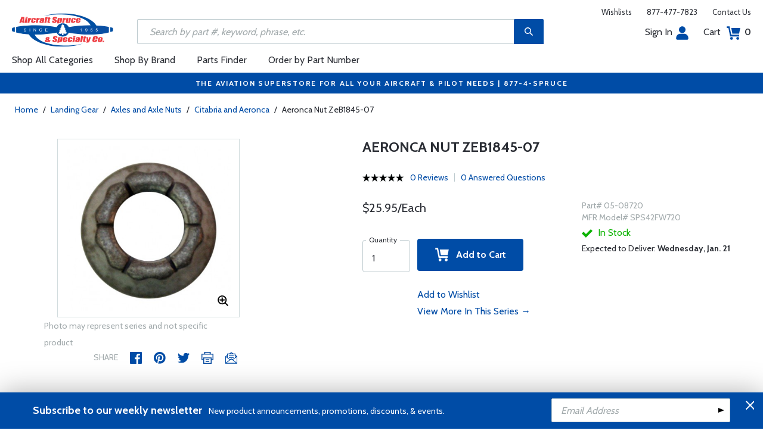

--- FILE ---
content_type: text/html
request_url: https://www.aircraftspruce.com/catalog/pnpages/05-08720.php
body_size: 20807
content:
<!DOCTYPE html>
<html>
<head>
<meta http-equiv="Content-Type" content="text/html; charset=iso-8859-1" />
<meta http-equiv="X-UA-Compatible" content="IE=edge">
<meta name="viewport" content="width=device-width, initial-scale=1.0, maximum-scale=1.0, user-scalable=no" />
<meta name="format-detection" content="telephone=no" />
<title>Aeronca Nut ZeB1845-07 | Aircraft Spruce &reg;</title>
<meta name="description" content="Aeronca Nut ZeB1845-07 Landing Gear Attach Hardware for Citabria," />
<meta name="keywords" content="LANDING, GEAR, ATTACH, HARDWARE, SCOUT" />
<meta name="author" content="www.aircraftspruce.com" />
<meta name="language" content="en-us" />
<meta property="fb:admins" content="1580692780" />
<meta property="og:title" content="Aeronca Nut ZeB1845-07 | Aircraft Spruce &reg;" />
<meta property="og:description" content="Aeronca Nut ZeB1845-07 Landing Gear Attach Hardware for Citabria,"  />
<meta property="og:image" content="https://www.aircraftspruce.com/catalog/graphics/5/05-08720b.jpg" />
<meta property="og:url" content="https://www.aircraftspruce.com/catalog/lgpages/lghardware2.php" />
<meta property="og:type" content="product" />
<meta property="og:site_name" content="Aircraft Spruce &reg;" />
<link rel="icon" href="/responsive/images/favicon.ico" type="image/x-icon" />
<link rel="apple-touch-icon" href="/responsive/images/apple-touch-icon.png" />
<link rel="canonical" href="https://www.aircraftspruce.com/catalog/pnpages/05-08720.php">
<link rel='alternate' hreflang='en-us' href='https://www.aircraftspruce.com/catalog/pnpages/05-08720.php' />
<link rel='alternate' hreflang='en-ca' href='https://www.aircraftspruce.ca/catalog/pnpages/05-08720.php' />
<link rel='alternate' hreflang='en-au' href='https://www.aircraftspruce.com.au/catalog/pnpages/05-08720.php' />
<link rel='alternate' hreflang='x-default' href='https://www.aircraftspruce.com/catalog/pnpages/05-08720.php' />
<script nonce='01bfabd8c6e4b2fef1981d83e4651e8c'>
(function(w,d,s,l,i){w[l]=w[l]||[];w[l].push({'gtm.start':
new Date().getTime(),event:'gtm.js'});var f=d.getElementsByTagName(s)[0],
j=d.createElement(s),dl=l!='dataLayer'?'&l='+l:'';j.async=true;j.nonce='01bfabd8c6e4b2fef1981d83e4651e8c';j.src=
'https://www.googletagmanager.com/gtm.js?id='+i+dl;f.parentNode.insertBefore(j,f);
})(window,document,'script','dataLayer','GTM-KDJ6CQG');</script>
<script nonce='01bfabd8c6e4b2fef1981d83e4651e8c' type='text/plain' data-purposes='targeted_advertising' data-ketch-id='bing-tracking-event'>
(function(w,d,t,r,u){var f,n,i;w[u]=w[u]||[],f=function(){var o={ti:"5711809"};o.q=w[u],w[u]=new UET(o),w[u].push("pageLoad")},n=d.createElement(t),n.nonce='01bfabd8c6e4b2fef1981d83e4651e8c',n.src=r,n.async=1,n.onload=n.onreadystatechange=function(){var s=this.readyState;s&&s!=="loaded"&&s!=="complete"||(f(),n.onload=n.onreadystatechange=null)},i=d.getElementsByTagName(t)[0],i.parentNode.insertBefore(n,i)})(window,document,"script","//bat.bing.com/bat.js","uetq");</script>
<script nonce='01bfabd8c6e4b2fef1981d83e4651e8c' src='https://www.google.com/recaptcha/api.js'></script>
<!-- Include CSS files--> 
<link id='loadcdn' rel="stylesheet" type="text/css" href="https://cdn.aircraftspruce.com/responsive/css/mCustomScrollbar.min.css" />
<link rel="stylesheet" type="text/css" href="https://cdn.aircraftspruce.com/responsive/css/slick.min.css?ver=1.3" />
<link rel="stylesheet" type="text/css" href="https://cdn.aircraftspruce.com/responsive/css/style.min.css?ver=3.1" />
<link rel="stylesheet" type="text/css" href="https://cdn.aircraftspruce.com/responsive/css/media.min.css?ver=2.3" />
<link rel="stylesheet" type="text/css" href="https://cdn.aircraftspruce.com/responsive/css/jquery.fancybox.css" />
<link rel="stylesheet" type="text/css" href="https://cdn.aircraftspruce.com/responsive/css/responsive-tabs.css" />
<link rel="stylesheet" type="text/css" href="https://cdn.aircraftspruce.com/responsive/css/print.css?ver=1.4" />
<link rel="stylesheet" href="https://cdnjs.cloudflare.com/ajax/libs/font-awesome/4.7.0/css/font-awesome.min.css" />
<script nonce='01bfabd8c6e4b2fef1981d83e4651e8c' src='/responsive/js/jquery-3.5.1.min.js' integrity='sha256-9/aliU8dGd2tb6OSsuzixeV4y/faTqgFtohetphbbj0='></script>
<script nonce='01bfabd8c6e4b2fef1981d83e4651e8c' src='/responsive/js/slick.min.js' integrity='sha256-sVWri+CgqccjtyB+oJt8o85WMxE70GIZ3tZ37cFuO7c='></script>
<script nonce='01bfabd8c6e4b2fef1981d83e4651e8c' src='/responsive/js/mCustomScrollbar.concat.min.js' integrity='sha256-WrXxn5vUpN3PFCNfwWhO7+fPv7wz8KH85mGxPeQwkr4='></script>
<script nonce='01bfabd8c6e4b2fef1981d83e4651e8c' src='/responsive/js/custom-6.14.min.js' integrity='sha256-4b4JU868g1sABlW3W7QrMnZGP7+za1nGXhw5srcuf9E='></script>
<script nonce='01bfabd8c6e4b2fef1981d83e4651e8c' src='/responsive/js/home.min.js' integrity='sha256-OmiUOdPLGpErYTQkLqAhQzSD/Z58UZct8N8KVsIyu7g='></script>
<script nonce='01bfabd8c6e4b2fef1981d83e4651e8c' src='/responsive/js/jquery.fancybox.min.js?ver=1.0' integrity='sha256-cQR29/bNeMreRLyzY8aMsCkaRaRnwt4zr1PUiYY6bcw='></script>
<script nonce='01bfabd8c6e4b2fef1981d83e4651e8c' src='/responsive/js/responsive-tabs.min.js' integrity='sha256-ZDemFw/nyp3rQPQojRUxWKnBzZ+MYHJq7Epfp+zrTlU='></script>
<script nonce='01bfabd8c6e4b2fef1981d83e4651e8c' src='/responsive/js/jquery.sticky-kit-1.1.min.js' integrity='sha256-H4yQRHA1GQxwWIKC6T/2DsmXOl2h5cEvTbSe776lZ1I='></script>
<script nonce='01bfabd8c6e4b2fef1981d83e4651e8c' src='/js/jsencrypt.min.js' integrity='sha256-Ybyz3tSz5VWtPo/pHZK00bM82UEPFWAZZoFIiLm0AbQ='></script>
<script nonce='01bfabd8c6e4b2fef1981d83e4651e8c' src='/responsive/js/plugins-2.70.min.js' integrity='sha256-gIIfF/MT0aJYyZ1KYKHJOJK071K3gU/PmoEHuXsnGDc='></script>
<script nonce='01bfabd8c6e4b2fef1981d83e4651e8c'>
 (function(){ window.semaphore=window.semaphore||[], window.ketch=function(){ window.semaphore.push(arguments) }; })(); </script>
<script nonce='01bfabd8c6e4b2fef1981d83e4651e8c' src='https://global.ketchcdn.com/web/v3/config/aircraft_spruce/website_smart_tag/boot.js'></script>
<style>
/* Custom style override */
#lanyard_root * {font-family:'Cabin', sans-serif !important;}
.menu .smallSubmenu .submenu{min-height:1000px;min-width:1000px}
.dropdown-domain a.domain_choice:hover{color:#fff;background-color:#004ca6;}
.dropdown-domain a{color:black;padding:5px 16px;text-decoration:none;display:block;border:none;}
.domain_choice a{font-size:13px}
.dropdown-domain { display: none; position: fixed; background-color: #f9f9f9; min-width: 160px; box-shadow: 0px 8px 16px 0px rgba(0,0,0,0.2); z-index: 1000; }  
.clickdrop::after { top: 50%; right: -15px; border: solid transparent; content: " "; height: 0; width: 0; position: absolute; pointer-events: none; border-color: rgba(210, 9, 98, 0); border-top-color: #02699e; border-width: 5px; margin-top: -2px; z-index: 100; }
@media screen and (-ms-high-contrast: active), screen and (-ms-high-contrast: none) and  (min-width: 1024px) {  
.fancybox-image{width:auto;}
.hp-grid2x2 .box{flex:none;width:calc(98% - 50%);}
.topbar ul.headAccount li.myAccount a{width:140px;}
.topbar ul.headAccount li{width:auto;}
.headSearch{overflow:none;width:100%;}
.slick-list{height:300px;}
li:nth-child(1).parent > ul, li:nth-child(1).parent > ul ul{height:100px;}
.promoDesc img,.promoDesc .promoImg{position:relative;}
}
@media screen and ((-ms-high-contrast: none), (-ms-high-contrast: active)) and (min-width: 750px){
.hp-grid2x2 .box {flex-basis:none;width:100%}
.promoDesc img,.promoDesc .promoImg{position:relative;}
}
@media screen and (-ms-high-contrast: active), screen and (-ms-high-contrast: none) and  (min-width: 500px) {  
.hp-grid2x2 .box {display: flex;flex-basis: calc(45% - 20px);}
.ie-promoSlider{height:308px}
.promoDesc img,.promoDesc .promoImg{position:relative;}
.slick-slider,.slick-list{height:308px;}
.ie-promoSliderinner .slick-list{height:380px}
.hp-promoSlider{height:400px;}
}
@media screen and (max-width:1000px) {
.miniHead{min-height:60px;}
}
@media screen and ((-ms-high-contrast: none), (-ms-high-contrast: active)) and (min-width: 500px){
.headSearch, .headerFix .headSearch{width:30%}
.topbar ul.headAccount li{width:100px;}
.hp-grid2x2 .box {flex-basis:none;width:100%}
.slick-slider,.slick-list{height:320px;}
}
@media screen and (min-width:979px) {
.menu .submenu { display: none; opacity: 1; !important; }
.menu .submenu, .catlistitemhref, .section, .menu > ul > li.parent:hover > .submenu, .menu .submenu > li.parent:hover > .submenu, .menu .submenu > li.parent .submenu > li.parent:hover > .submenu { opacity: 1; pointer-events:auto; !important; }
}
</style>
<script nonce='01bfabd8c6e4b2fef1981d83e4651e8c' type='application/ld+json'>
{
"@context" : "https://schema.org",
"@type" : "WebSite",
"name" : "Aircraft Spruce &reg;",
"url" : "https://www.aircraftspruce.com/"
}
</script>
</head>
<body>
<!-- Google Tag Manager (noscript) -->
<noscript><iframe src="https://www.googletagmanager.com/ns.html?id=GTM-KDJ6CQG"
height="0" width="0" style="display:none;visibility:hidden"></iframe></noscript>
<!-- End Google Tag Manager (noscript) -->
<!--[if IE]><script nonce='01bfabd8c6e4b2fef1981d83e4651e8c' src='https://cdnjs.cloudflare.com/ajax/libs/html5shiv/3.7.3/html5shiv.min.js'></script>
<![endif]-->
<div class="page-wrapper">
<script nonce='01bfabd8c6e4b2fef1981d83e4651e8c' type='text/javascript' async='true' src='//128595612-prod.rfksrv.com/rfk/js/11270-128595612/init.js'></script>
<!-- Header Cart Modal section starts from here -->
<!-- Quick Shop Modal starts from here -->
<div id="quickShopModal" class="modal quickShop-modal">
<div class="modal-content">
<div class="modalTitle">Quick Shop</div>
<span class="close">&times;</span>
<div class="mCustomScrollbar">
<div class="prQuickShop" id='quickshop_contents'>
<div class="quickShopSlider" tpl-loop='images'>
<div class="item qsitem"><img src="" alt="Product Image" tpl-attr='src=img'></div>
</div>
<div class="prTitle"><a href="#" tpl-attr='href=url' tpl-html='title'></a></div>
<div class="prRating" tpl-html='rating'></div>
<div tpl-loop='dropdowns' tpl-hide='hasdropdown'>
<div class="customSelectbox" id='qsdd_' tpl-attr='id=element'>
<select tpl-loop='values'>
<option attr='' value='' tpl-attr='attr=attr,value=value' tpl-html='title'></option>
</select>
</div>
</div>
<div tpl-loop='attributes' tpl-hide='hasattributes'>
<div class="attributeBox">
<div class="attTitle" tpl-html='title'></div>
<div tpl-loop='values'><span class="attLabel qs-attr" attr='' value='' tpl-attr='attr=attr,value=value' tpl-html='title' tpl-class='checked'></span></div>
</div>
</div>
<div id='qs-part-detail'>
<div class="prPrice discount" tpl-html='pricetxt'></div>
<div style="font-size: 16px;" tpl-html='coretxt'></div>
<div class="prModel" tpl-html='pntxt'></div>
<div class='prQty'>
<form id='quickshop_form' stock-status='#qsStockStatus' stock-transit='#qsDelivery' stock-pn='#qs-pn;value' stock-qty='#qs-qty;value'>
<input type='hidden' id='qs-pn' name='p' value='' tpl-attr='value=pn'>
<fieldset tpl-hide='buymetal'>
<legend>Length</legend>
<input type='number' id='qs-length' min='1' max='1' step='any' tpl-attr='max=buymetal,type=type' addlength='1'>
</fieldset>
<fieldset>
<legend>Quantity</legend>
<input type="text" id='qs-qty' name="q" min="1" value="1" step="any">
</fieldset>
</form>
</div>
<div class="prStockStatus" id='qsStockStatus'></div>
<div class="prDelivery" id='qsDelivery'></div>
</div>
</div>
</div>
<button class="btn-secondory" id='quickshop_addtocart' qs-form='#quickshop_form' qs-cart='#yourCartModal'><img src="https://cdn.aircraftspruce.com/responsive/images/addcart-icon.svg" alt="Add to Cart Icon" width="23" height="23"> &nbsp; Add to cart</button>
</div>
</div>
<div id="yourCartModal" class="modal CartModal">
<div class="modal-content">
<div class="modalTitle">Your Cart</div>
<span class="close">&times;</span>
<div class="mCustomScrollbar">
<div id='quickcart_contents'>
<div id='quickcart_errors'></div>
<div class="cartItem" tpl-loop='items'>
<ul class="cmn-list">
<li class='qcLineItem'><div class="prCartImg">
<a href="#" class="cartImg" tpl-attr='href=url'><img src="" alt="Product Image" tpl-attr='src=img'></a></div>
<div class="prCartDesc" tpl-class='test'>
<div class="prTitle"><a href="#" tpl-attr='href=url' tpl-html='desc'></a> </div>
<div class="prModel" tpl-html='pntext'></div>
<div class="prQty"><form>
<fieldset>
<legend>Quantity</legend>
<input type="number" name="q" min="1" value="" step="any" class='quickQty' pn='' tpl-attr='value=qty,pn=pn,type=type'>
</fieldset>
</form>
<a class='quickDelete close2' pn='' tpl-attr='pn=pn' style="cursor:pointer; font-size: 12px;margin-top: -2px;">Delete</a>
</div>
<div class="prPrice"> <strong tpl-html='pricetext'></strong> </div>
</div>
</li> 
</ul>
</div>
</div>
</div>
<div class="cartTotal">
<div class="f-left"><strong>Total (USD)</strong></div>
<div class="f-right"><strong id='quickcart_total'></strong></div>
</div>
<button id='quickcartcheckout' class="btn-secondory" xnclick="window.location='/neworderform.php';"><img src="https://cdn.aircraftspruce.com/responsive/images/checkoutlock.svg" alt="Checkout Icon" width="16" height="22"> &nbsp; CHECKOUT</button>
</div>
</div>
<!-- Add Options Modal of Promobox starts from here -->
<div id="AddOptionsModal" class="modal addOptionmodal" opt-content='#opt-content' opt-next='#opt-next' opt-class='.optioncheckbox' opt-qc='#yourCartModal'>
<div class="modal-content">
<div class="modalTitle">Add Options</div>
<span class="close">&times;</span>
<div class="mCustomScrollbar">
<div class="prAddOptions" id='opt-content'>
<p>Please check the boxes for the options that you would like to add. Leave all boxes unchecked for unit only.</p>
<div tpl-loop='options'>
<div class="custom-checkbox">
<input id="" type="checkbox" tpl-attr='id=id,pn=pn' pn='' class='optioncheckbox'>
<label for="" tpl-attr='for=id'>
<span class="optionLabel"><strong tpl-html='desc'></strong> <span class="f-right" tpl-html='pricetxt'></span></span>
<span class="partSKU" tpl-html='pntxt'></span>
</label>
</div>
</div>
</div>
</div>
<button class="btn-secondory" id='opt-next'>Next</button>
</div>
</div>
<!-- Header section starts from here -->
<div id="header-standard">
<header>
<div class="miniHead" >
<div class="nav-brand">
<a href="/" class="logo" id='navbrandlogo'><img src="https://cdn.aircraftspruce.com/responsive/images/nav-logo.svg" alt="Logo" /></a>
<button class="trigger" id="btnmMainMenu"> <i></i> <i></i> <i></i> </button>
</div>
<div class="print-info">
1-877-4-SPRUCE | info@aircraftspruce.com<br>
<b>Aircraft Spruce & Specialty Co.</b><br></div>
<div class="topbar" >
<ul class="headConnect">
<li><div class='switch_site' style='margin-top:-7px;font-size:12px;'></div></li><li><a href="/wishlist.php">Wishlists</a></li>
<li><a href="tel:1-877-477-7823">877-477-7823</a></li>
<li><a href="/contactus.php">Contact Us</a></li>
</ul>
</div>
<div class="topbar belowbar">
<ul class="headAccount">
<li class="myAccount"><a href="/account.html">Sign In<img src="https://cdn.aircraftspruce.com/responsive/images/nav-account.svg?ver=1" class="imgRight" height="23" alt="Account Icon" /></a></li>
<li><a href="/neworderform.php">Cart <img src="https://cdn.aircraftspruce.com/responsive/images/nav-cart.svg?ver=1" class="imgRight" height="23" alt="Cart Icon" /> <span class="cartValue">0</span></a></li>
</ul>
</div>
<div class="headSearch headSearchShow" >
<a class="search-btn mob-view">&nbsp;</a>
<form action="/search/search.php" method="post"  id='search_form' style="display:block;" >
<input type="text" placeholder="Search by part #, keyword, phrase, etc." id='search_text' data-rfkid='rfkid_6' name='s' value=''>
<a class="search-btn web-view" id='search-btn'>&nbsp;</a>
</form>
</div>
<div id='menu-main' class="menu">
<ul id="ulMainMenu" class="main-menu menu-hidden">
<li class="parent">
<a href="#">Shop All Categories</a>
<ul class="submenu menu-hidden">
<li class="back"><a href="#"><span>Back</span>All Categories</a></li>
<li class='parent section' sec='ap' tpl='#sec-tpl-ap'><a style='cursor:pointer;'>Airframe Parts</a>
<ul class='submenu menu-hidden nohover'>
<li class='back'><a href='#'><span>Back</span>Airframe Parts</a></li>
<li class='tplsec' id='sec-tpl-ap'>
<ul style='background:white;margin-left:20px;' tpl-class='colcls' tpl-loop='cats'>
<li><a href='#' class='catlistitemhref' tpl-attr='href=url' tpl-html='title'></a></li>
</ul>
<div class='promoImg'>
<a href='/categories/aircraft_parts/ap/menus/ap/index.html'>
<img style='background-image:url("https://cdn.aircraftspruce.com/responsive/images/ap_loos.jpg")' class='divImg' width='240' height='470' src='/responsive/images/0.gif'>
<span class='caption'><span class='promoTitle'>Loos & Co Inc.</span><span>Shop Now</span></span>  
</a>
</div>
</li>
</ul>
</li>
<li class='parent section' sec='av' tpl='#sec-tpl-av'><a style='cursor:pointer;'>Avionics</a>
<ul class='submenu menu-hidden nohover'>
<li class='back'><a href='#'><span>Back</span>Avionics</a></li>
<li class='tplsec' id='sec-tpl-av'>
<ul style='background:white;margin-left:20px;' tpl-class='colcls' tpl-loop='cats'>
<li><a href='#' class='catlistitemhref' tpl-attr='href=url' tpl-html='title'></a></li>
</ul>
<div class='promoImg'>
<a href='/catalog/avpages/dynonskyview-hdx.php'>
<img style='background-image:url("https://cdn.aircraftspruce.com/responsive/images/av_dynonHDX.jpg")' class='divImg' width='240' height='470' src='/responsive/images/0.gif'>
<span class='caption'><span class='promoTitle'>Dynon SkyView HDX</span><span>Shop Now</span></span>  
</a>
</div>
</li>
</ul>
</li>
<li class='parent section' sec='bv' tpl='#sec-tpl-bv'><a style='cursor:pointer;'>Books & Videos</a>
<ul class='submenu menu-hidden nohover'>
<li class='back'><a href='#'><span>Back</span>Books & Videos</a></li>
<li class='tplsec' id='sec-tpl-bv'>
<ul style='background:white;margin-left:20px;' tpl-class='colcls' tpl-loop='cats'>
<li><a href='#' class='catlistitemhref' tpl-attr='href=url' tpl-html='title'></a></li>
</ul>
<div class='promoImg'>
<a href='/catalog/bvpages/everythingexplained.php'>
<img style='background-image:url("https://cdn.aircraftspruce.com/responsive/images/cat_everythingexplained.jpg")' class='divImg' width='240' height='470' src='/responsive/images/0.gif'>
<span class='caption'><span class='promoTitle'>Everything Explained For The Professional Pilot</span><span>Shop Now</span></span>  
</a>
</div>
</li>
</ul>
</li>
<li class='parent section' sec='cm' tpl='#sec-tpl-cm'><a style='cursor:pointer;'>Composite Materials</a>
<ul class='submenu menu-hidden nohover'>
<li class='back'><a href='#'><span>Back</span>Composite Materials</a></li>
<li class='tplsec' id='sec-tpl-cm'>
<ul style='background:white;margin-left:20px;' tpl-class='colcls' tpl-loop='cats'>
<li><a href='#' class='catlistitemhref' tpl-attr='href=url' tpl-html='title'></a></li>
</ul>
<div class='promoImg'>
<a href='/menus/cs/3m.html'>
<img style='background-image:url("https://cdn.aircraftspruce.com/responsive/images/cm_metal.jpg")' class='divImg' width='240' height='470' src='/responsive/images/0.gif'>
<span class='caption'><span class='promoTitle'>3M Aviation Products</span><span>Shop Now</span></span>  
</a>
</div>
</li>
</ul>
</li>
<li class='parent section' sec='cs' tpl='#sec-tpl-cs'><a style='cursor:pointer;'>Covering Supplies</a>
<ul class='submenu menu-hidden nohover'>
<li class='back'><a href='#'><span>Back</span>Covering Supplies</a></li>
<li class='tplsec' id='sec-tpl-cs'>
<ul style='background:white;margin-left:20px;' tpl-class='colcls' tpl-loop='cats'>
<li><a href='#' class='catlistitemhref' tpl-attr='href=url' tpl-html='title'></a></li>
</ul>
<div class='promoImg'>
<a href='/menus/st/manu_superflite.html'>
<img style='background-image:url("https://cdn.aircraftspruce.com/responsive/images/cat_superflite.jpg")' class='divImg' width='240' height='470' src='/responsive/images/0.gif'>
<span class='caption'><span class='promoTitle'>Superflite</span><span>Shop Now</span></span>  
</a>
</div>
</li>
</ul>
</li>
<li class='parent section' sec='el' tpl='#sec-tpl-el'><a style='cursor:pointer;'>Electrical</a>
<ul class='submenu menu-hidden nohover'>
<li class='back'><a href='#'><span>Back</span>Electrical</a></li>
<li class='tplsec' id='sec-tpl-el'>
<ul style='background:white;margin-left:20px;' tpl-class='colcls' tpl-loop='cats'>
<li><a href='#' class='catlistitemhref' tpl-attr='href=url' tpl-html='title'></a></li>
</ul>
<div class='promoImg'>
<a href='/menus/el/batteries_0concorde.html'>
<img style='background-image:url("https://cdn.aircraftspruce.com/responsive/images/el_concorde_batteries.jpg")' class='divImg' width='240' height='470' src='/responsive/images/0.gif'>
<span class='caption'><span class='promoTitle'>Concorde Aviation Batteries</span><span>Shop Now</span></span>  
</a>
</div>
</li>
</ul>
</li>
<li class='parent section' sec='ep' tpl='#sec-tpl-ep'><a style='cursor:pointer;'>Engine Parts</a>
<ul class='submenu menu-hidden nohover'>
<li class='back'><a href='#'><span>Back</span>Engine Parts</a></li>
<li class='tplsec' id='sec-tpl-ep'>
<ul style='background:white;margin-left:20px;' tpl-class='colcls' tpl-loop='cats'>
<li><a href='#' class='catlistitemhref' tpl-attr='href=url' tpl-html='title'></a></li>
</ul>
<div class='promoImg'>
<a href='/categories/aircraft_parts/ap/menus/ep/fuelpumps_0weldon.html'>
<img style='background-image:url("https://cdn.aircraftspruce.com/responsive/images/cat_weldonpump.jpg")' class='divImg' width='240' height='470' src='/responsive/images/0.gif'>
<span class='caption'><span class='promoTitle'>Weldon Pump</span><span>Shop Now</span></span>  
</a>
</div>
</li>
</ul>
</li>
<li class='parent section' sec='ha' tpl='#sec-tpl-ha'><a style='cursor:pointer;'>Hardware</a>
<ul class='submenu menu-hidden nohover'>
<li class='back'><a href='#'><span>Back</span>Hardware</a></li>
<li class='tplsec' id='sec-tpl-ha'>
<ul style='background:white;margin-left:20px;' tpl-class='colcls' tpl-loop='cats'>
<li><a href='#' class='catlistitemhref' tpl-attr='href=url' tpl-html='title'></a></li>
</ul>
<div class='promoImg'>
<a href='/menus/ha/index.html'>
<img style='background-image:url("https://cdn.aircraftspruce.com/responsive/images/ha_hardwares.jpg")' class='divImg' width='240' height='470' src='/responsive/images/0.gif'>
<span class='caption'><span class='promoTitle'>Hardware</span><span>Shop Now</span></span>  
</a>
</div>
</li>
</ul>
</li>
<li class='parent section' sec='in' tpl='#sec-tpl-in'><a style='cursor:pointer;'>Instruments</a>
<ul class='submenu menu-hidden nohover'>
<li class='back'><a href='#'><span>Back</span>Instruments</a></li>
<li class='tplsec' id='sec-tpl-in'>
<ul style='background:white;margin-left:20px;' tpl-class='colcls' tpl-loop='cats'>
<li><a href='#' class='catlistitemhref' tpl-attr='href=url' tpl-html='title'></a></li>
</ul>
<div class='promoImg'>
<a href='/catalog/inpages/rca2610.php'>
<img style='background-image:url("https://cdn.aircraftspruce.com/responsive/images/cat_rcallen.jpg")' class='divImg' width='240' height='470' src='/responsive/images/0.gif'>
<span class='caption'><span class='promoTitle'>RC Allen<br>  RCA2610 Digital Attitude</span><span>Shop Now</span></span>  
</a>
</div>
</li>
</ul>
</li>
<li class='parent section' sec='kits' tpl='#sec-tpl-kits'><a style='cursor:pointer;'>Kits & Plans</a>
<ul class='submenu menu-hidden nohover'>
<li class='back'><a href='#'><span>Back</span>Kits & Plans</a></li>
<li class='tplsec' id='sec-tpl-kits'>
<ul style='background:white;margin-left:20px;' tpl-class='colcls' tpl-loop='cats'>
<li><a href='#' class='catlistitemhref' tpl-attr='href=url' tpl-html='title'></a></li>
</ul>
<div class='promoImg'>
<a href='/menus/st/manu_superflite.html'>
<img style='background-image:url("https://cdn.aircraftspruce.com/responsive/images/cat_superflite.jpg")' class='divImg' width='240' height='470' src='/responsive/images/0.gif'>
<span class='caption'><span class='promoTitle'>Superflite</span><span>Shop Now</span></span>  
</a>
</div>
</li>
</ul>
</li>
<li class='parent section' sec='lg' tpl='#sec-tpl-lg'><a style='cursor:pointer;'>Landing Gear</a>
<ul class='submenu menu-hidden nohover'>
<li class='back'><a href='#'><span>Back</span>Landing Gear</a></li>
<li class='tplsec' id='sec-tpl-lg'>
<ul style='background:white;margin-left:20px;' tpl-class='colcls' tpl-loop='cats'>
<li><a href='#' class='catlistitemhref' tpl-attr='href=url' tpl-html='title'></a></li>
</ul>
<div class='promoImg'>
<a href='/categories/aircraft_parts/ap/menus/lg/tirestubes_2michelin.html'>
<img style='background-image:url("https://cdn.aircraftspruce.com/responsive/images/michelin_tires.jpg")' class='divImg' width='240' height='470' src='/responsive/images/0.gif'>
<span class='caption'><span class='promoTitle'>Michelin <br>Aviation Tires</span><span>Shop Now</span></span>  
</a>
</div>
</li>
</ul>
</li>
<li class='parent section' sec='me' tpl='#sec-tpl-me'><a style='cursor:pointer;'>Metals and Plastics</a>
<ul class='submenu menu-hidden nohover'>
<li class='back'><a href='#'><span>Back</span>Metals and Plastics</a></li>
<li class='tplsec' id='sec-tpl-me'>
<ul style='background:white;margin-left:20px;' tpl-class='colcls' tpl-loop='cats'>
<li><a href='#' class='catlistitemhref' tpl-attr='href=url' tpl-html='title'></a></li>
</ul>
<div class='promoImg'>
<a href='/menus/me/index.html'>
<img style='background-image:url("https://cdn.aircraftspruce.com/responsive/images/mp_metal.jpg")' class='divImg' width='240' height='470' src='/responsive/images/0.gif'>
<span class='caption'><span class='promoTitle'>Metal & Plastic Products</span><span>Shop Now</span></span>  
</a>
</div>
</li>
</ul>
</li>
<li class='parent section' sec='ps' tpl='#sec-tpl-ps'><a style='cursor:pointer;'>Pilot Supplies</a>
<ul class='submenu menu-hidden nohover'>
<li class='back'><a href='#'><span>Back</span>Pilot Supplies</a></li>
<li class='tplsec' id='sec-tpl-ps'>
<ul style='background:white;margin-left:20px;' tpl-class='colcls' tpl-loop='cats'>
<li><a href='#' class='catlistitemhref' tpl-attr='href=url' tpl-html='title'></a></li>
</ul>
<div class='promoImg'>
<a href='/catalog/avpages/BoseProflight2.php'>
<img style='background-image:url("https://cdn.aircraftspruce.com/responsive/images/dropdown-promo.jpg")' class='divImg' width='240' height='470' src='/responsive/images/0.gif'>
<span class='caption'><span class='promoTitle'>Bose ProFlight 2 Aviation Headset</span><span>Shop Now</span></span>  
</a>
</div>
</li>
</ul>
</li>
<li class='parent section' sec='to' tpl='#sec-tpl-to'><a style='cursor:pointer;'>Tools</a>
<ul class='submenu menu-hidden nohover'>
<li class='back'><a href='#'><span>Back</span>Tools</a></li>
<li class='tplsec' id='sec-tpl-to'>
<ul style='background:white;margin-left:20px;' tpl-class='colcls' tpl-loop='cats'>
<li><a href='#' class='catlistitemhref' tpl-attr='href=url' tpl-html='title'></a></li>
</ul>
<div class='promoImg'>
<a href='/categories/pilot_supplies/ps/menus/ps/leathermantools.html'>
<img style='background-image:url("https://cdn.aircraftspruce.com/responsive/images/cat_leatherman.jpg")' class='divImg' width='240' height='470' src='/responsive/images/0.gif'>
<span class='caption'><span class='promoTitle'>Leatherman Multi-Tools</span><span>Shop Now</span></span>  
</a>
</div>
</li>
</ul>
</li>
<li class='parent section' sec='wp' tpl='#sec-tpl-wp'><a style='cursor:pointer;'>Wood Products</a>
<ul class='submenu menu-hidden nohover'>
<li class='back'><a href='#'><span>Back</span>Wood Products</a></li>
<li class='tplsec' id='sec-tpl-wp'>
<ul style='background:white;margin-left:20px;' tpl-class='colcls' tpl-loop='cats'>
<li><a href='#' class='catlistitemhref' tpl-attr='href=url' tpl-html='title'></a></li>
</ul>
<div class='promoImg'>
<a href='/categories/building_materials/bm/menus/wp/index.html'>
<img style='background-image:url("https://cdn.aircraftspruce.com/responsive/images/wp_wood.jpg")' class='divImg' width='240' height='470' src='/responsive/images/0.gif'>
<span class='caption'><span class='promoTitle'>Wood Products</span><span>Shop Now</span></span>  
</a>
</div>
</li>
</ul>
</li>
<li class='parent section' sec='st' tpl='#sec-tpl-st'><a style='cursor:pointer;'>Shopping Tools</a>
<ul class='submenu menu-hidden nohover'>
<li class='back'><a href='#'><span>Back</span>Shopping Tools</a></li>
<li class='tplsec' id='sec-tpl-st'>
<ul style='background:white;margin-left:20px;' tpl-class='colcls' tpl-loop='cats'>
<li><a href='#' class='catlistitemhref' tpl-attr='href=url' tpl-html='title'></a></li>
</ul>
<div class='promoImg'>
<a href='/catalog/pspages/giftcards.php'>
<img style='background-image:url("https://cdn.aircraftspruce.com/responsive/images/cat_giftcard.jpg")' class='divImg' width='240' height='470' src='/responsive/images/0.gif'>
<span class='caption'><span class='promoTitle'>Aircraft Spruce Gift Card</span><span>Shop Now</span></span>  
</a>
</div>
</li>
</ul>
</li>
</ul>
</li>
<li><a href="/menus/st/manu.html">Shop By Brand</a></li><li class="parent smallSubmenu">
<a style='cursor:pointer;' id='head_pf'>Parts Finder</a>
<ul class="submenu menu-hidden nohover">
<li class="back"><a style='cursor:pointer;'><span>Back</span>Parts Finder</a></li>
<li>
<div class="navForm partForm">
<form action="/search/parts_finder.php" method="post" id='head_pf_form' style="height: 225px;">
<div class="form-group">
<label for="PartName">I'm looking for</label>
<div class="customSelectbox" id="head_pf_type">
<select>
<option value="">Part Name</option>
</select>
</div>
</div>
<div class="form-group">
<label for="PartMake">for a&nbsp;</label>
<div class="customSelectbox" id="head_pf_make">
<select>
<option value="">Make</option>
</select>
</div>
</div>
<div class="form-group">
<label for="PartModel">&nbsp;</label>
<div class="customSelectbox" id="head_pf_model">
<select>
<option value="">Model</option>
</select>
</div>
</div>
<div class="form-group">
<label for="">&nbsp;</label>
<input type="submit" value="Find Parts" class="btn-primary">
</div>
</form>
</div>
</li>
</ul>
</li>
<li class="parent smallSubmenu">
<a href="/neworderform2.php" >Order by Part Number</a>
<ul class="submenu menu-hidden nohover">
<li class="back"><a href="#"><span>Back</span>Order by Part Number</a></li>
<li>
<div class="navForm orderForm">
<form action="/neworderform.php" method="post" style="height: 290px;" id="orderbypartnumber">
<input type="hidden" name="cmd" value="additems">
 
<div class='form-group'>
<input type='text'  name='p[]' placeholder='Part#' required>
<input type='number' name='q[]' min='1' value='1' step='any'>
</div>
 
<div class='form-group'>
<input type='text'  name='p[]' placeholder='Part#'>
<input type='number' name='q[]' min='1' value='1' step='any'>
</div>
 
<div class='form-group'>
<input type='text'  name='p[]' placeholder='Part#'>
<input type='number' name='q[]' min='1' value='1' step='any'>
</div>
 
<div class='form-group'>
<input type='text'  name='p[]' placeholder='Part#'>
<input type='number' name='q[]' min='1' value='1' step='any'>
</div>
<input type="submit" value="Add to Cart" class="btn-primary">
<span class="addPNs"> To add more PNs, please <a href="/neworderform2.php" style="text-decoration:underline;" id="addPNs">click here</a></span><br>
</form>
</div>
</li>
</ul>
</li>
<div class="mLogin mob-view">
<li class="myAccount"><a href="/contactus.php">  <img src="https://cdn.aircraftspruce.com/responsive/images/as_contactus.svg?ver=1" class="imgRight" height="23" alt="Account Icon" />Contact Us</a></li>
<li class="myAccount"><a href="tel:877-477-7823" id="_call-btn"><img src="https://cdn.aircraftspruce.com/responsive/images/as_callus.svg?ver=1" class="imgRight" height="23" alt="Account Icon" />Call Us</a></li>
<li class="myAccount  "><a href="/account.html"><img src="https://cdn.aircraftspruce.com/responsive/images/as_myaccount.svg?ver=1" class="imgRight" height="23" alt="Account Icon" /> Sign In</a></li>
</div>
</ul>
</div>
</div>
<style>
.addPNs{font-size:14px;float:left;width:100%;color:#A2AAAC;padding:5px 0px;}
</style>
<div class="topNotificarion"> THE AVIATION SUPERSTORE FOR ALL YOUR AIRCRAFT & PILOT NEEDS | 877-4-SPRUCE </div>
</header>
</div>
<style>
.buttons .next{transform: rotate(-45deg);-webkit-transform: rotate(-45deg);float:right;cursor:pointer;border: solid #fff;border-width: 0 4px 4px 0;display: inline-block;padding: 9px;margin:10px;}
.buttons .previous{transform: rotate(135deg);-webkit-transform: rotate(135deg);float:left;cursor:pointer;border: solid #fff;border-width: 0 4px 4px 0;display: inline-block;padding: 9px;margin:10px;}
.buttons{width:95%;position:relative;}
.prThumbSlider .slick-arrow{top:50%;}
.bx-loading{display:none;}
.bx-viewport{width:660px;}
.bx-wrapper{width:610px}
.sliderwrapper{margin:auto;max-width:610px;}
#bx-pager li{display:inline;float:left;margin-right:0px;}
#bx-pager {overflow:hidden;}
.Quedisclaim{font-size:14px;margin-top: 15px;}
.review_button{bottom:0px !important;right:0px !important; display:block;position: relative !important;}
.qa-btn2{display:block; cursor:pointer; width:100px; position:relative; top:0;bottom:0;right:0;text-align:center;z-index:100;background-color:#004ca6;border-top-right-radius:2px;border-top-left-radius:2px;text-decoration:none;color:#fff;height:28px;}
.cverified{font-size:14px;font-weight:bold}
.cverified img{margin:5px 5px 0px 10px}
.cverified h5{width:100%;padding:auto;}
.cverified p{font-size:14px;}
@media screen and (max-width:979px) {
.prSliderMain .item img{max-height:auto}
#prop65 {max-width:80px !important;}
#prop65table {width:100px}
}
@media screen and (min-width:900px) {
.prSliderMain .item img{max-height:auto}
}
@media screen and (max-width:767px) {
.fancybox-slide{padding:0px;}
#prOverview table{ width:100%;height:auto;}
#prOverview table img{ max-width:100%;height:auto}
#bx-pager{margin:0;}
}
@media (max-width:979px) and (min-width:767px) {
.divJumpTO{display:none;}
.prSliderMain .item img{max-height:auto}
}

.singlePRDesc.prDescTable .cmnTbale th,.singlePRDesc.prDescTable .cmnTbale td{text-align:center;vertical-align: middle;}
.singlePRDesc .cmnTbale tbody tr td > b{float:none;}
.singlePRDesc .cmnTbale td img{clear:both;max-width:100px;}
@media screen and (max-width:1170px) {
.singlePRDesc .prSubtotal {float: right;margin: 20px -95px 0px 0px;width: 178px;border-radius: 4px;display: block; font-size: 20px;font-weight: 700;line-height: 28px;color: #000000;}
.singlePRDesc .prAction .btn-secondory2 {margin: 20px;}
}
@media screen and (max-width:750px) {
.singlePRDesc .prAction .wishlistLink {text-align: left;float: left;width: 30%;margin-top: -30px;padding-top: 0px;margin-left: 32px !important;}
}
@media screen and (max-width:767px) {
.singlePRDesc.prDescTable .cmnTbale td:nth-child(1):before {
line-height:15px;
content: 'Description';
}
.singlePRDesc.prDescTable .cmnTbale td:nth-child(2):before {
line-height:15px;
content: 'Part No';
}
}
@media only screen and (max-width:599px){
.singlePRDesc .cmnTbale tbody tr td > b{padding:0px;}
.singlePRDesc .cmnTbale tbody tr td > b{width:100%;text-align:right}
.singlePRDesc.prDescTable .cmnTbale td .prQty{float:initial}
.singlePRDesc.prDescTable .cmnTbale th, .singlePRDesc.prDescTable .cmnTbale td{text-align:right;}
}
</style>

<script nonce='01bfabd8c6e4b2fef1981d83e4651e8c' type='application/ld+json'>{"@context":"http:\/\/schema.org","@type":"BreadcrumbList","itemListElement":[{"@type":"ListItem","position":0,"item":{"@id":"https:\/\/www.aircraftspruce.com\/","name":"Aircraft Spruce"}},{"@type":"ListItem","position":1,"item":{"@id":"https:\/\/www.aircraftspruce.com\/menus\/lg\/index.html","name":"Landing Gear"}},{"@type":"ListItem","position":2,"item":{"@id":"https:\/\/www.aircraftspruce.com\/menus\/lg\/axlesandaxlenuts.html","name":"Axles and Axle Nuts"}},{"@type":"ListItem","position":3,"item":{"@id":"https:\/\/www.aircraftspruce.com\/menus\/lg\/axlesandaxlenuts_citabria.html","name":"Citabria and Aeronca"}}]}</script>
<script nonce='01bfabd8c6e4b2fef1981d83e4651e8c' type='application/ld+json'>{"@context":"http:\/\/schema.org","@type":"Product","name":"Aeronca Nut ZeB1845-07","image":["https:\/\/www.aircraftspruce.com\/catalog\/graphics\/5\/05-08720b.jpg"],"description":"","mpn":"SPS42FW720","sku":"05-08720","offers":{"@type":"Offer","price":"25.95","priceCurrency":"USD","availability":"http:\/\/schema.org\/InStock","seller":{"@type":"Organization","name":"Aircraft Spruce"}}}</script>
<script nonce='01bfabd8c6e4b2fef1981d83e4651e8c'>

if (window.dataLayer) dataLayer.push({
'event' : 'productDetailImpression',
'price' : '25.95',
'ecommerce': {
'detail': {
'products': [{
'name': 'Aeronca Nut ZeB1845-07',         // Name or ID is required.
'id': '05-08720',
'price': '25.95',
'brand': '',
'category': 'lg'
}]
}
}
});
</script>
<script nonce='01bfabd8c6e4b2fef1981d83e4651e8c'>
var products = {"05-08720":["05-08720","Aeronca Nut ZeB1845-07",25.95,"0","N","N","N","0.118","SPS42FW720","","0",".5X.75X.75","3","1","16 Feb 2026","","","0.15","1","29 Jan 2026","46.5",null,null,null,null,null,null,"Each","0","6","Part# 05-08720<br>MFR Model# SPS42FW720","","$25.95\/Each","",null,null,null]};
var stock = {"05-08720":{"special":"0","cofc":"N","8130":null,"cancellable":null,"10":{"avail":3,"due":"16 Feb 2026","price":"25.95","ship":{"time":1768967094,"text":"Tuesday, Jan. 20"},"mail":{"time":1768967094,"text":"Tuesday, Jan. 20"},"dueship":{"time":1771315200,"text":"Tuesday, Feb. 17"},"deliver":{"time":1769053494,"text":"Wednesday, Jan. 21"},"duedeliver":{"time":1771401600,"text":"Wednesday, Feb. 18"}},"30":{"avail":1,"due":"","price":"25.95","ship":{"time":1768967094,"text":"Tuesday, Jan. 20"},"mail":{"time":1768967094,"text":"Tuesday, Jan. 20"},"deliver":{"time":1769485494,"text":"Monday, Jan. 26"}},"70":{"avail":6,"due":"","price":"25.95","ship":{"time":1768967094,"text":"Tuesday, Jan. 20"},"mail":{"time":1768967094,"text":"Tuesday, Jan. 20"},"deliver":{"time":1769226294,"text":"Friday, Jan. 23"}},"72":{"avail":0,"due":"16 Feb 2026","price":"25.95","dueship":{"time":1771315200,"text":"Tuesday, Feb. 17"},"duedeliver":{"time":1771833600,"text":"Monday, Feb. 23"}}}};
var cores = {};
var eligible = {};
var flatrate = {};
var evaldays = {};
var noncancel = {};
window.destkey = ["000","92878","CA","fb6cbcf31d7111ad51728ba3ba13aae5"];
var freecode = {};
var freetext = {
'G': 'Ground',
'1': 'Next Day',
'2': '2-Day',
'3': '3-Day'
};

var pn='05-08720';
$.recaptcha = {
faq: null,
review: null,
token: '',
id: null,
callback: function(token) {
$.recaptcha.token = token;
$($.recaptcha.id).show();
},
expired:function() {
$.recaptcha.token = '';
$($.recaptcha.id).hide();
}
};
$(function(){
$('#prViewCatalog a,li#catpdf2 a').addClass('catpdf');
$('#prDocuments a').each(function(){
var href = $(this).attr('href');
var matchit = /^https?:\/\//i;
if(!matchit.test(href)){
$(this).addClass('pdfmanual');
$('#prViewCatalog a').attr('rel','pdfpages');
}else{
$(this).attr('target','_blank');
$(this).attr('title','This link will take you to our vendors website');
$(this).removeClass('pdfcatpage');
}
});
if(/Android|webOS|iPhone|iPad|iPod|BlackBerry|IEMobile|Opera Mini/i.test(navigator.userAgent)){
$('a').removeClass('catpdf pdfmanual');
$('a').removeAttr('rel');
$('.catpdf').unbind('click.fb')
}
var detectsite = location.hostname;
$('#faq_btn').fancybox({
'beforeLoad': function() {
if (grecaptcha) {
$.recaptcha.id = '#submit_faq';
$('#submit_faq').hide();
if ($.recaptcha.faq == null)
$.recaptcha.faq = grecaptcha.render('faq-captcha',{
sitekey:"6LecU-4dAAAAACuA1nldiBPi4zQRPyXCfGDET1Fx" ,
'expired-callback':$.recaptcha.expired ,
callback:$.recaptcha.callback});
} else
$('#submit_faq').show();
}
});
$('#review_btn').fancybox({
'beforeLoad': function() {
if (grecaptcha) {
$.recaptcha.id = '#submit_review';
$('#submit_review').hide();
if ($.recaptcha.review == null)
$.recaptcha.review = grecaptcha.render('review-captcha',{
sitekey:"6LecU-4dAAAAACuA1nldiBPi4zQRPyXCfGDET1Fx" ,
'expired-callback':$.recaptcha.expired ,
callback:$.recaptcha.callback});
} else
$('#submit_review').show();
}
});
$('.pdfmanual').fancybox({
iframe : {css:{'width':'1000px'},preload: false}
});
$('.catpdf').fancybox({
'afterShow': function() {
$('.buttons').css('display','block');
var path = $('.catpdf').attr('href');
var apath = path.split('/');
var filename= apath.pop();

$('.fancybox-iframe').data('catpre',apath.join('/') + '/' + filename.substring(0,5));
$('.fancybox-iframe').data('last',1044);
$('.fancybox-iframe').data('pad',true);
$('.fancybox-iframe').data('pg',parseInt(filename.substring(5,filename.length-4)));
$('.buttons .next').on('click',function(){	
var d = $('.fancybox-iframe').data();
if (d.pg < d.last)  {
d.pg += 1;
var f = d.catpre;
if (d.pad && d.pg < 1000)
f += ("000" + d.pg).slice(-3);
else
f += d.pg;
f += '.pdf';
$('.fancybox-iframe').attr('src',f);
}
});
$('.buttons .previous').on('click',function(){
var d = $('.fancybox-iframe').data();
if (d.pg > 1)  {
d.pg -= 1;
var f = d.catpre;
if (d.pad && d.pg < 1000)
f += ("000" + d.pg).slice(-3);
else
f += d.pg;
f += '.pdf';
$('.fancybox-iframe').attr('src',f);
}
});
},	
iframe : {css:{'width':'1000px'},preload: false}
});
});
</script>
<!-- Middle/Body content goes here -->
<div id="mid-wrapper" class="clearfix">
<!-- Breadcrumb: Section Start here -->
<section class="breadcrumb"><a href='/'>Home</a> / <a href='/menus/lg/index.html'>Landing Gear</a> / <a href='/menus/lg/axlesandaxlenuts.html'>Axles and Axle Nuts</a> / <a href='/menus/lg/axlesandaxlenuts_citabria.html'>Citabria and Aeronca</a>&nbsp;/<span>Aeronca Nut ZeB1845-07</span>
</section>
<div id="modify"></div>
<!-- single Product Detail: Section Start here -->
<style>
.black-class strike{color:red;float:left;width:100%;}
.prModalValue .prPrice{margin-right:50px;}
.prModalValue {overflow: visible;}
.bx-wrapper .bx-loading{position:relative;}
#dealer_stock table{width:100%}
.prDetailLeft{width:398px}
.prDetailRight{width:65%}
.prSliderNav{width:98px}
.prShortDesc .modelstatus{width:250px;}
.prModalValue .prShortDesc{width:58%;}
.prShortDesc #dealer_stock{width:230px;float:right;}
.prDetailLeft .item img{max-width:70%}
.prSliderMain .item img{max-width:95%;}
.prSliderNav.slick-vertical .item{height:75px;}
.prSliderNav.slick-vertical .item img{margin-top:-30px;}
.slick-list.draggable div.slick-track{height:300px;}
.prModalValue .prPrice .discount{color:#000;font-weight:100;}
.prModalValue .prPrice .discount strike {color:red;float:left;width:100%}
.prAction .wishlistLink{margin-bottom:0}
.coreprice{font-size: 16px;}
.prDetailLeft .socialLink {margin: 0px 0px 15px 0px;}
.prAction .moreproducts {display: block;float: left;margin-left: 0px;color: #004ca6;clear: both;margin-left: 92px;}
@media only screen and (max-width:1415px){
.topwrapper{margin-left:30px;}
.prDetailRight{width:60%}
.prShortDesc #dealer_stock{float:none;}
.prModalValue .prShortDesc{padding-left:100px;}
}
@media only screen and (max-width:1299px){
.prDetailRight{width:55%}
.prSliderNav{width:23%}
}
@media only screen and (max-width:1199px){
.prDetailRight{width:60%}
.prDetailLeft{width:36%}
.prDetailRight h2{width:95%}
}
@media only screen and (max-width:1099px){
.prDetailRight{width:65%}
.prDetailLeft{width:30%}
}
@media only screen and (max-width:979px){
.prAction .moreproducts{margin-left:0;}
.prDetailRight{width:50%;margin:0px;}
.prDetailLeft{width:45%}
.prModalValue .prPrice{width:100%}
.prModalValue .prShortDesc{padding-left:0px;}
.prShortDesc .modelstatus{width:100%;}
.prAction .wishlistLink{margin-left:0px;}
}
@media only screen and (max-width:767px){
.prAction .moreproducts {margin-left:0px;}
.prDetailLeft, .prDetailRight { width: 100%; }
.prDetailRight { margin: 25px 0px 0px; }
.prSliderNav { width: 25%;}
.prSliderMain { width: 75%; }
.topwrapper{margin-left:0px;}
.prShortDesc #dealer_stock{float:right;}
.prShortDesc .modelstatus{width:50%;}
.prModalValue .prShortDesc{width:100%;}
}
@media only screen and (max-width:599px){
.prDetail { padding: 15px 20px 50px; }
.prSliderMain, .prSliderNav { width: 100%; }
.prSliderMain { height: auto; border: 1px solid #D2DCDE;}
.prSliderMain .item { height: 290px; line-height: 290px; }
.prSliderNav { margin: 0px 0px 15px; border: 1px solid #D2DCDE;}
.prSliderNav .item { border-right: 1px solid #D2DCDE;}
.prSliderNav .item.slick-current:after { content: ''; position: absolute; top: 0px; bottom: 0px; left: 0px; right: 0px; border: 1px solid #004CA6; z-index: 99; }
.prSliderNav .item.slick-current:last-child:after { right: 2px; }
.prDetailLeft .sliderNavCount { text-align: left; }
.prDetailLeft .socialLink { margin: 6px 0px; }
.prDetailRight .attributeBox .attLabel { padding:9px 15px; }
.imgAttribute.attributeBox .attLabel { padding: 0px 16px 0px 58px; }
.slick-list.draggable div.slick-track{height:auto;}
.prShortDesc .modelstatus{width:100%;}
.prShortDesc #dealer_stock{float:none;}
}
</style>
<section class="prDetail">
<div class="topwrapper">
<div class="prDetailLeft">
<div class="prSliderMain">
<div class="item">
<a href="https://cdn.aircraftspruce.com/catalog/graphics/5/05-08720b.jpg" data-fancybox="productMainImage" class="fancybox">
<img src="https://cdn.aircraftspruce.com/cache/400-400-/catalog/graphics/5/05-08720b.jpg"  alt="Main Image" >
</a>
</div>
</div>
<div class="prSliderNav" style="overflow:hidden">
</div>
<div class="clear"></div>
<div class="socialLink">
<ul><li style="padding-left: 0px;color:#a2aaac;">Photo may represent series and not specific product</li></ul>
<ul class="cmn-list">
<li class="txtLabel">SHARE</li>
<li style="margin-left: 20px;"><a id='fbshare' style='cursor:pointer;'><img src="https://cdn.aircraftspruce.com/responsive/images/share-fb.svg?ver=1" alt="Facebook"></a></li>
<li style="margin-left: 20px;"><a id='pinterestshare' style='cursor:pointer;'><img src="https://cdn.aircraftspruce.com/responsive/images/share-pinterest.svg?ver=1" alt="Pinterest"></a></li>
<li style="margin-left: 20px;"><a id='twittershare' style='cursor:pointer;'><img src="https://cdn.aircraftspruce.com/responsive/images/share-tw.svg?ver=1" alt="Tweeter"></a></li>
<li style="margin-left: 20px;"><a id='windowprint' style='cursor:pointer;'><img src="https://cdn.aircraftspruce.com/responsive/images/print.svg?ver=1" alt="Print Page"></a></li>
<li style="margin-left: 20px;"><a id='emailshare' style='cursor:pointer;'><img src="https://cdn.aircraftspruce.com/responsive/images/email.svg?ver=1" alt="Email Page"></a></li>
</ul>
</div>
</div>
<div class="prDetailRight">
<h2 style="text-transform: uppercase;">Aeronca Nut ZeB1845-07</h2>
<div class="prRatenReview">
<div class="prRating"><span style='width:70px;'></span></div>
<a href="#prReviews" class="scrollLink">0 Reviews</a> <a href="#prQA" class="scrollLink">0 Answered Questions</a>
</div>
<div class="prModalValue">
<div class="prPrice">
<div class="black-class">
<div id='np'>$25.95/Each </div>
<div id='gp'></div>
</div>
<div class="prAction" style="min-width: 297px;">
<div class="prQty">
<form id='dd_order_form' stock-pn='#dd-pn;value' stock-qty='#dd-qty;value' stock-status='.prStockStatus' stock-transit='.prDelivery'>
<input type='hidden' id='dd-pn' name='p' value='05-08720'>
<fieldset>
<legend>Quantity</legend>
<input type="tel" id='dd-qty' name="q" min="1" value="1" step="any" >
</fieldset>
</form>
</div>
<div class="buttonwrapper">
<button class="btn-secondory2 openModal" data-id="yourCartModal" id='tp-add-to-cart'><img src="/responsive/images/addcart-icon.svg" alt="Add to Cart Icon" width="23" height="23"> &nbsp; Add to Cart</button>
</div>
<a class="wishlistLink" id='tp-add-to-wishlist' style='cursor:pointer;font-size:16px;'>Add to Wishlist</a>
<a href="/catalog/lgpages/lghardware2.php" class="moreproducts" id='tp-moreproducts' style='font-size:16px;'>View More In This Series &#8594;</a>
</div>
</div>
<div class="prShortDesc">
<div class="modelstatus">
<div class="prModel">Part# 05-08720<br>MFR Model# SPS42FW720</div>
<div class="prStockStatus"></div>
<div class="prDelivery"></div>
<!-- Free Standard Shipping / No Free Returns Block -->

<div id='freeshipitem' class='tooltip' choose_banner='free' style='padding-left: 0px;margin-top: 10px;margin-bottom: 10px;display:none;'><img style='padding-right: 0px;margin-right: 2px;margin-top:3px;' src='/responsive/images/freeship_spruce.png' width='45px;'>
<font style='font-weight: 500;color: #004ca6;margin-top: 10px;'>FREE <span days></span> Shipping</font>
<span class='tooltiptext' style='width:400px;'>Item qualifies for free outbound shipping. Please note other excluded items on the same order may incur a freight charge. Free shipping must be selected in cart for promotion to apply.</span>
</div>
<!-- Flat Rate Standard Shipping / No Free Returns Block -->
<div id='flatrateitem' class='tooltip' choose_banner='flat' style='padding-left: 0px;margin-top: 10px;margin-bottom: 10px;display:none;'><img style='padding-right: 0px;margin-right: 2px;margin-top:3px;' src='/responsive/images/freeship_spruce.png' width='45px;'>
<font style='font-weight: 500;color: #004ca6;margin-top: 10px;'>Eligible for Flat Rate Shipping</font>
<span class='tooltiptext' style='width:400px;'>Item qualifies for flat rate outbound shipping. Please note other excluded items on the same order may incur a freight charge. Flat Rate Shipping must be selected in cart for promotion to apply.</span>
</div>
<!-- 30 Day Risk Free with Outbound Offer -->
<div id='riskfreewithoutbound' choose_banner='norisk-free' class='tooltip' style='padding-left: 0px;margin-top: 10px;margin-bottom: 10px;display:none;'><img style='padding-right: 0px;margin-right: 2px;margin-top:3px;' src='/responsive/images/freeship_spruce.png' width='45px;'>
<font style='font-weight: 500;color: #004ca6;margin-top: 10px;'>30 Day Risk Free Purchase</font><br>
<font style='font-size:14px;font-weight: 500;color: #004ca6;margin-top: 10px;margin-left: 26px;'>FREE <span days></span> Shipping + Returns</font>
<span class='tooltiptext' style='width:400px;'>Item qualifies for free outbound and return shipping. Please note other excluded items on the same order may incur a freight charge. Free shipping must be selected in cart for promotion to apply.</span>
</div>
<!-- 30 Day Risk Free with Flat Rate Outbound Offer -->
<div id='riskfreenflatrate' class='tooltip' choose_banner='norisk-flat' style='padding-left: 0px;margin-top: 10px;margin-bottom: 10px;display:none;'><img style='padding-right: 0px;margin-right: 2px;margin-top:3px;' src='/responsive/images/freeship_spruce.png' width='45px;'>
<font style='font-weight: 500;color: #004ca6;margin-top: 10px;'>30 Day Risk Free Purchase</font><br>
<font style='font-size:14px;font-weight: 500;color: #004ca6;margin-top: 10px;margin-left: 26px;'>Flat Rate Shipping + FREE Returns</font>
<span class='tooltiptext' style='width:400px;'>Item qualifies for flat rate outbound and free return shipping. Please note other excluded items on the same order may incur a freight charge. Flat rate shipping must be selected in cart for promotion to apply. Flat rate shipping will not be reimbursed if item is returned.</span>
</div>
<!-- 30 Day Risk Free with NO Outbound Offer -->
<div id='riskfreenooutbound' class='tooltip' choose_banner='norisk' style='padding-left: 0px;margin-top: 10px;margin-bottom: 10px;display:none;'><img style='padding-right: 0px;margin-right: 2px;margin-top:3px;' src='/responsive/images/freeship_spruce.png' width='45px;'>
<font style='font-weight: 500;color: #004ca6;margin-top: 10px;'>30 Day Risk Free Purchase</font><br>
<font style='font-size:14px;font-weight: 500;color: #004ca6;margin-top: 10px;margin-left: 26px;'>Eligible for FREE Return Shipping</font>
<span class='tooltiptext' style='width:400px;'>Item qualifies for free outbound and return shipping. Please note other excluded items on the same order may incur a freight charge. Free shipping must be selected in cart for promotion to apply.</span>
</div>
</div>
</div>
</div>
</div>
</section>
<!-- Product Detail: Sticky Product Nav Start here -->
<section class="stickyHeader" id="headerSticky">
<a style='cursor:pointer;' class="mob-view divJumpTO"><b>JUMP TO</b></a>
<ul class="cmn-list mobToggle">
<li class="textLabel">JUMP TO</li>
<li><a href="#prOverview">Overview</a></li>
<li><a href="#prReviews">Reviews</a></li>
<li><a href="#prQA">Q&amp;A</a></li>
<li id='catpdf2'>
<A HREF=/pdf/2026Individual/Cat26257.pdf>View in Catalog</a></li> <li class="web-view"><a style='cursor:pointer;' class="scrollup" title="Scroll To Top">&nbsp;</a></li>
</ul>
</section>
<!-- Product Detail: Promo Section Start here -->
<div class="clearfix fix-wrap">
<section class="prDetailPromo" style="display:none;"> </div> </section>
<!-- Product Detail: Overview Section Start here -->
<section class="jumpSection prDetailOverview" id="prOverview">
<div class="clearfix fix-wrap">
<div class="singlePRDesc prDescTable" style="margin-top: 5px;">
<div class="divTable" id="table-container">
<table class="cmnTbale stickyTableHead" border="0" cellpadding="0" cellspacing="0">
<thead>
<tr><th>
Description</th><th>Part No</th></tr>
</thead>
<tbody> <tr><td>Nut (6 Req’d)</td><td>05-08720</td></tr> </tbody>
</table>
</div>
</div>
<h2>Overview</h2>
<TABLE WIDTH=660>
<TR>
<TD valign=top>
</TD>
</TR>
</TABLE><table width="100%" border="0">
<tbody>
<tr>
<td id="prop65table">&nbsp;</td>
<td>&nbsp;</td>
</tr>
<tr>
<td width="3%"><img src="/responsive/images/prop65.png" width="20" id="prop65" style="padding-top: 5px;" alt="California Prop 65 Warning Symbol"/></td>
<td width="95%"><p><strong>WARNING</strong>: Cancer and Reproductive Harm - <a href="https://www.P65Warnings.ca.gov" target="_blank">www.P65Warnings.ca.gov</a>.</p></td>
</tr>
</tbody>
</table>
</div>
</section>
<!-- Product Detail: Tabbed Carousel Section Start here -->
<section class="prDetailTab" id="prAccessories">
<div class='clearfix fix-wrap'>
<div id="prDetailTabbed">
<ul class="cmn-list resp-tabs-list">
<li class='tmp_slider' data-src='#ti_alsobought'>Frequently Purchased With</li> <li class='tmp_slider' data-src='#ti_recommender'>Customers Also Viewed</li></ul>
<div class="clearfix resp-tabs-container">
<div class="prThumbSlider skip-slick tmp_slider_slides" id='ti_alsobought' style='display:none;'>
<div class="item">
<div style="min-height:300px;position:relative;">
<div class="prImg">
<a href="/catalog/pnpages/05-08735.php"><img src="https://cdn.aircraftspruce.com/cache/218-200-/catalog/graphics/5/05-08735.jpg" alt="Promo" width="218" height="200" /></a>
</div>
<div class="prTitle">
<a href="/catalog/pnpages/05-08735.php">Plain Washer MS20002-7</a>
</div>
<div class="prRating"><span style='width:70px;'></span></div>
<div class="prPrice"><strong>$0.45</strong></div>
</div>
<div class="prImg1">
<a style='cursor:pointer;' class="quickshop" qsid='vshxlnEgaAG31n7WSgMLCrvLp33T6Z9N+ZyVrLBTZSIJFxbwx9msAOFYh2uk8dcjAY9nLA0='>Quick Shop</a>
</div>
</div>
<div class="item">
<div style="min-height:300px;position:relative;">
<div class="prImg">
<a href="/catalog/pnpages/05-08730.php"><img src="https://cdn.aircraftspruce.com/cache/218-200-/catalog/graphics/5/05-08730.jpg" alt="Promo" width="218" height="200" /></a>
</div>
<div class="prTitle">
<a href="/catalog/pnpages/05-08730.php">MS20002C7 Countersunk Washer</a>
</div>
<div class="prRating"><span style='width:70px;'></span></div>
<div class="prPrice"><strong>$0.50</strong></div>
</div>
<div class="prImg1">
<a style='cursor:pointer;' class="quickshop" qsid='6R8dGAxic5wcGMc/Qf/B/x83nltYB/rCU5sCsCtebU0SaxJdoUQc5/jbfREPrmwrXnwGzo8='>Quick Shop</a>
</div>
</div>
<div class="item">
<div style="min-height:300px;position:relative;">
<div class="prImg">
<a href="/catalog/pnpages/05-08725.php"><img src="https://cdn.aircraftspruce.com/cache/218-200-/catalog/graphics/5/05-08725.jpg" alt="Promo" width="218" height="200" /></a>
</div>
<div class="prTitle">
<a href="/catalog/pnpages/05-08725.php">Bolt Internal Wrenching</a>
</div>
<div class="prRating"><span style='width:70px;'></span></div>
<div class="prPrice"><strong>$33.85</strong></div>
</div>
<div class="prImg1">
<a style='cursor:pointer;' class="quickshop" qsid='xzOVOFP9OQrUt+Aeuuwoo7XDWpu6X5M3y/i+qh0sEjkQqujS4AQrr75adngoetDK8+fyZLk='>Quick Shop</a>
</div>
</div>
<div class="item">
<div style="min-height:300px;position:relative;">
<div class="prImg">
<a href="/catalog/pnpages/05-08645.php"><img src="https://cdn.aircraftspruce.com/cache/218-200-/catalog/graphics/5/05-08645.jpg" alt="Promo" width="218" height="200" /></a>
</div>
<div class="prTitle">
<a href="/catalog/pnpages/05-08645.php">Aeronca U-Bolt</a>
</div>
<div class="prRating"><span style='width:70px;'></span></div>
<div class="prPrice"><strong>$316.00</strong></div>
</div>
<div class="prImg1">
<a style='cursor:pointer;' class="quickshop" qsid='C0W7GKcutMRHewOIesWHQRAGxoq+EqpJxCatkZMk+Jkq8E1jMIb2LmWH9WEvAaTCIx4JQrs='>Quick Shop</a>
</div>
</div>
<div class="item">
<div style="min-height:300px;position:relative;">
<div class="prImg">
<a href="/catalog/pnpages/05-08745.php"><img src="https://cdn.aircraftspruce.com/cache/218-200-/catalog/graphics/5/05-08745.jpg" alt="Promo" width="218" height="200" /></a>
</div>
<div class="prTitle">
<a href="/catalog/pnpages/05-08745.php">Bolt, Internally Wrenched</a>
</div>
<div class="prRating"><span style='width:70px;'></span></div>
<div class="prPrice"><strong>$34.65</strong></div>
</div>
<div class="prImg1">
<a style='cursor:pointer;' class="quickshop" qsid='+B15SxqyVu5pNgwjIjTGLrNJTChzgEDlxZU8HE1uqx/lqEbP8SLaQ3oKrbxT1lQtPirkxx4='>Quick Shop</a>
</div>
</div>
<div class="item">
<div style="min-height:300px;position:relative;">
<div class="prImg">
<a href="/catalog/pnpages/AN960-516.php"><img src="https://cdn.aircraftspruce.com/cache/218-200-/catalog/graphics/flatAN960washer.jpg" alt="Promo" width="218" height="200" /></a>
</div>
<div class="prTitle">
<a href="/catalog/pnpages/AN960-516.php">Washer, Flat AN960-516</a>
</div>
<div class="prRating"><span style='width:70px;'></span></div>
<div class="prPrice"><strong>$0.11</strong></div>
</div>
<div class="prImg1">
<a style='cursor:pointer;' class="quickshop" qsid='eYJGIbD65fd26H/wrQcypRmaqmPtJUDCM9QinVyyPDQRKrnU2tA9HiLTuRiNaBSHdiFAkL1C'>Quick Shop</a>
</div>
</div>
<div class="item">
<div style="min-height:300px;position:relative;">
<div class="prImg">
<a href="/catalog/pnpages/AN960-416.php"><img src="https://cdn.aircraftspruce.com/cache/218-200-/catalog/graphics/flatAN960washer.jpg" alt="Promo" width="218" height="200" /></a>
</div>
<div class="prTitle">
<a href="/catalog/pnpages/AN960-416.php">Washer, Flat AN960-416</a>
</div>
<div class="prRating"><span style='width:70px;'></span></div>
<div class="prPrice"><strong>$0.09</strong></div>
</div>
<div class="prImg1">
<a style='cursor:pointer;' class="quickshop" qsid='JKvxPl5HLcd9OeugbrHO53t2NS50YGNpBCdczlIIWKNNhrkMKGerMqUOPApYSkxXsZ8hgssI'>Quick Shop</a>
</div>
</div>
<div class="item">
<div style="min-height:300px;position:relative;">
<div class="prImg">
<a href="/catalog/pnpages/BA11.php"><img src="https://cdn.aircraftspruce.com/cache/218-200-/catalog/graphics/B/ba11.jpg" alt="Promo" width="218" height="200" /></a>
</div>
<div class="prTitle">
<a href="/catalog/pnpages/BA11.php">Brackett Aero BA-11 Element For BA-106</a>
</div>
<div class="prRating"><span style='width:70px;'></span></div>
<div class="prPrice"><strong>$29.95</strong></div>
</div>
<div class="prImg1">
<a style='cursor:pointer;' class="quickshop" qsid='MxQI5A7t24TWW3WDYqcphu4gB4SP4IdyyVtHS3D9NyQEeluAUisThscFUkF8R9SVDA=='>Quick Shop</a>
</div>
</div>
<div class="item">
<div style="min-height:300px;position:relative;">
<div class="prImg">
<a href="/catalog/pnpages/06-16956.php"><img src="https://cdn.aircraftspruce.com/cache/218-200-/catalog/graphics/6/06-16956a.jpg" alt="Promo" width="218" height="200" /></a>
</div>
<div class="prTitle">
<a href="/catalog/pnpages/06-16956.php">Rapco Brake Lining # RA66-106</a>
</div>
<div class="prRating"><span style='width:70px;'></span></div>
<div class="prPrice"><strong>$12.50</strong></div>
</div>
<div class="prImg1">
<a style='cursor:pointer;' class="quickshop" qsid='UhrEsGHxeN4rY36ZFEyASAaL2eHyE/tJspU0Gm9JnYOSgErj6MB+AmmvtdGzJTz994DyPPo='>Quick Shop</a>
</div>
</div>
<div class="item">
<div style="min-height:300px;position:relative;">
<div class="prImg">
<a href="/catalog/pnpages/05-08630.php"><img src="https://cdn.aircraftspruce.com/cache/218-200-/catalog/thumbnails/05-08630.jpg" alt="Promo" width="218" height="200" /></a>
</div>
<div class="prTitle">
<a href="/catalog/pnpages/05-08630.php">Aeronca Air Induction Tube</a>
</div>
<div class="prRating"><span style='width:70px;'></span></div>
<div class="prPrice"><strong>$43.75</strong></div>
</div>
<div class="prImg1">
<a style='cursor:pointer;' class="quickshop" qsid='YIksb3YH80xiaNDED/lKYi+cGYKlDWaE3nnjRxcMHTF96ncmcekZCNUKCuWP52z6PQrITQs='>Quick Shop</a>
</div>
</div>
<div class="item">
<div style="min-height:300px;position:relative;">
<div class="prImg">
<a href="/catalog/pnpages/AN960-816.php"><img src="https://cdn.aircraftspruce.com/cache/218-200-/catalog/graphics/flatAN960washer.jpg" alt="Promo" width="218" height="200" /></a>
</div>
<div class="prTitle">
<a href="/catalog/pnpages/AN960-816.php">Washer, Flat AN960-816</a>
</div>
<div class="prRating"><span style='width:70px;'></span></div>
<div class="prPrice"><strong>$0.15</strong></div>
</div>
<div class="prImg1">
<a style='cursor:pointer;' class="quickshop" qsid='Ew8SdACKUivt0cQCHUVKfj4u39Gvoi4ok/pZF1srTWsebM+1zohN4tiSMYsuXll2WFl+4FpI'>Quick Shop</a>
</div>
</div>
<div class="item">
<div style="min-height:300px;position:relative;">
<div class="prImg">
<a href="/catalog/pnpages/AN960-10.php"><img src="https://cdn.aircraftspruce.com/cache/218-200-/catalog/graphics/flatAN960washer.jpg" alt="Promo" width="218" height="200" /></a>
</div>
<div class="prTitle">
<a href="/catalog/pnpages/AN960-10.php">Washer, Flat AN960-10</a>
</div>
<div class="prRating"><span style='width:70px;'></span></div>
<div class="prPrice"><strong>$0.08</strong></div>
</div>
<div class="prImg1">
<a style='cursor:pointer;' class="quickshop" qsid='znbtRH3gkeBJYaRYWu+6bU408sQLEtCoPQ3WmAGjxPKX7P7UwzFG3P8TzkBlzrNr9xLwgP4='>Quick Shop</a>
</div>
</div>
</div>
<div class="prThumbSlider skip-slick tmp_slider_slides" id='ti_recommender' style='display:none;'>
<div class="item">
<div style="min-height:300px;position:relative;">
<div class="prImg">
<a href="/catalog/lgpages/lghardware.php"><img src="https://cdn.aircraftspruce.com/cache/218-200-/catalog/graphics/5/05-08720.jpg" alt="Promo" width="218" height="200" /></a>
</div>
<div class="prTitle">
<a href="/catalog/lgpages/lghardware.php">Landing Gear Attach Hardware For Citabria And Decathlon</a>
</div>
<div class="prRating"><span style='width:70px;'></span></div>
<div class="prPrice"><strong>$0.45</strong></div>
</div>
<div class="prImg1">
<a style='cursor:pointer;' class="quickshop" qsid='/s3h/lczKkUE7kciM5GgAWQry3IZHG91pQSdFKwuOXB5IapiXRtKY40szCGTn8OHosum86/CSg=='>Quick Shop</a>
</div>
</div>
<div class="item">
<div style="min-height:300px;position:relative;">
<div class="prImg">
<a href="/catalog/lgpages/lghardware2.php"><img src="https://cdn.aircraftspruce.com/cache/218-200-/catalog/graphics/05-08720.jpg" alt="Promo" width="218" height="200" /></a>
</div>
<div class="prTitle">
<a href="/catalog/lgpages/lghardware2.php">Landing Gear Attach Hardware For Scout</a>
</div>
<div class="prRating"><span style='width:70px;'></span></div>
<div class="prPrice"><strong>$0.45</strong></div>
</div>
<div class="prImg1">
<a style='cursor:pointer;' class="quickshop" qsid='B41GhG3XZLY4CQ+S+Mn/9vp/QdsyBut5j30ptTn1Vo1SxTcTkJuXazf4Vrmw9W0U7nwsQdz7iJE='>Quick Shop</a>
</div>
</div>
<div class="item">
<div style="min-height:300px;position:relative;">
<div class="prImg">
<a href="/catalog/lgpages/lgubolts.php"><img src="https://cdn.aircraftspruce.com/cache/218-200-/catalog/graphics/5/05-08645.jpg" alt="Promo" width="218" height="200" /></a>
</div>
<div class="prTitle">
<a href="/catalog/lgpages/lgubolts.php">Landing Gear U-Bolts</a>
</div>
<div class="prRating"><span style='width:70px;'></span></div>
<div class="prPrice"><strong>$224.00</strong></div>
</div>
<div class="prImg1">
<a style='cursor:pointer;' class="quickshop" qsid='luD07hMeMxgNejpAC9pCEouGEbMQUzC3jO4HV5DG68AmjtjOeBokUE/iQH7B0nAPi1i29uM='>Quick Shop</a>
</div>
</div>
<div class="item">
<div style="min-height:300px;position:relative;">
<div class="prImg">
<a href="/catalog/lgpages/aeroClassic2t.php"><img src="https://cdn.aircraftspruce.com/cache/218-200-/catalog/graphics/6/06-01237.jpg" alt="Promo" width="218" height="200" /></a>
</div>
<div class="prTitle">
<a href="/catalog/lgpages/aeroClassic2t.php">Aero Classic Tubes</a>
</div>
<div class="prRating"><span style='width:67px;'></span></div>
<div class="prPrice"><strong>$179.85</strong></div>
</div>
<div class="prImg1">
<a style='cursor:pointer;' class="quickshop" qsid='Z4iW1F/7i5cEmin8Yyjy+ngThw4hESWdxuAg7LKKyEvYeCh6OUWYFe4yTQY/qRc5AYALzODNXzLuXg=='>Quick Shop</a>
</div>
</div>
<div class="item">
<div style="min-height:300px;position:relative;">
<div class="prImg">
<a href="/catalog/lgpages/goodrich_wheels.php"><img src="https://cdn.aircraftspruce.com/cache/218-200-/catalog/graphics/goodrich_logo.jpg" alt="Promo" width="218" height="200" /></a>
</div>
<div class="prTitle">
<a href="/catalog/lgpages/goodrich_wheels.php">Goodrich 800X4 Wheels & Brakes</a>
</div>
<div class="prRating"><span style='width:69px;'></span></div>
<div class="prPrice"><strong>$41.35</strong></div>
</div>
<div class="prImg1">
<a style='cursor:pointer;' class="quickshop" qsid='COboGwUbMxKVbVKgR5Syrh+c4iJcbalB5L8ZWXul8KZkcpG8yPg09POSuwhtmuae4FHe28LoPPgRZbxd'>Quick Shop</a>
</div>
</div>
<div class="item">
<div style="min-height:300px;position:relative;">
<div class="prImg">
<a href="/catalog/lgpages/600-6.php"><img src="https://cdn.aircraftspruce.com/cache/218-200-/catalog/graphics/A/AIRTRAC.jpg" alt="Promo" width="218" height="200" /></a>
</div>
<div class="prTitle">
<a href="/catalog/lgpages/600-6.php">600-6 General Aviation Tires</a>
</div>
<div class="prRating"><span style='width:67px;'></span></div>
<div class="prPrice"><strong>$367.00</strong></div>
</div>
<div class="prImg1">
<a style='cursor:pointer;' class="quickshop" qsid='HEiDe0MOEkeoO0MLYzUFa8x8scvxHQ8w7qc6iPCTPeFYFJeXYolLsSvP/97lTwaUY+w='>Quick Shop</a>
</div>
</div>
<div class="item">
<div style="min-height:300px;position:relative;">
<div class="prImg">
<a href="/catalog/lgpages/gy_tires.php"><img src="https://cdn.aircraftspruce.com/cache/218-200-/catalog/graphics/flightcustom3.jpg" alt="Promo" width="218" height="200" /></a>
</div>
<div class="prTitle">
<a href="/catalog/lgpages/gy_tires.php">Goodyear Tube Type Tires</a>
</div>
<div class="prRating"><span style='width:67px;'></span></div>
<div class="prPrice"><strong>$415.00</strong></div>
</div>
<div class="prImg1">
<a style='cursor:pointer;' class="quickshop" qsid='HO2HIQi6M50ohT1vGu8eNkH00QbKNBf9lCpl/V5Jym6RNyiGydhn0zIxiRXnsowKGuTSt+E='>Quick Shop</a>
</div>
</div>
<div class="item">
<div style="min-height:300px;position:relative;">
<div class="prImg">
<a href="/catalog/lgpages/scott3200tw.php"><img src="https://cdn.aircraftspruce.com/cache/218-200-/catalog/graphics/scott3200.jpg" alt="Promo" width="218" height="200" /></a>
</div>
<div class="prTitle">
<a href="/catalog/lgpages/scott3200tw.php">Scott Model 3200 Tailwheel Parts</a>
</div>
<div class="prRating"><span style='width:68px;'></span></div>
<div class="prPrice"><strong>$38.50</strong></div>
</div>
<div class="prImg1">
<a style='cursor:pointer;' class="quickshop" qsid='OKGye6/Ew1cABmJjPGjPWIQDZK0bqZJ5qgSLkue1+7wmg/nJE5CFPnzjJ4xUneAQ/AgXfsHUEXQ='>Quick Shop</a>
</div>
</div>
<div class="item">
<div style="min-height:300px;position:relative;">
<div class="prImg">
<a href="/catalog/lgpages/gy_tires3.php"><img src="https://cdn.aircraftspruce.com/cache/218-200-/catalog/graphics/6/06-01051.jpg" alt="Promo" width="218" height="200" /></a>
</div>
<div class="prTitle">
<a href="/catalog/lgpages/gy_tires3.php">Goodyear Tubes</a>
</div>
<div class="prRating"><span style='width:66px;'></span></div>
<div class="prPrice"><strong>$157.75</strong></div>
</div>
<div class="prImg1">
<a style='cursor:pointer;' class="quickshop" qsid='VVZ5XhCs+zgxOahLKMaCYOE2z6Yx0fkzoZlbtb4fipUOtcJg3oHprhPgJXMcZI9yAENhk85Z'>Quick Shop</a>
</div>
</div>
<div class="item">
<div style="min-height:300px;position:relative;">
<div class="prImg">
<a href="/catalog/lgpages/gy_tire59.php"><img src="https://cdn.aircraftspruce.com/cache/218-200-/catalog/graphics/TUBES.jpg" alt="Promo" width="218" height="200" /></a>
</div>
<div class="prTitle">
<a href="/catalog/lgpages/gy_tire59.php">Goodyear Tube 5.00-5 Butyl Tube Tr 67A (1) B 302-013-400</a>
</div>
<div class="prRating"><span style='width:63px;'></span></div>
<div class="prPrice"><strong>$177.75</strong></div>
</div>
<div class="prImg1">
<a style='cursor:pointer;' class="quickshop" qsid='ZzTcFvifbfilz1zhNys5ja7OdJZ7bUEOsvbnwsHvr6rLmYSa8ZS2YEmcio/sjzYUlr2BV4IP'>Quick Shop</a>
</div>
</div>
<div class="item">
<div style="min-height:300px;position:relative;">
<div class="prImg">
<a href="/catalog/lgpages/michAviator2.php"><img src="https://cdn.aircraftspruce.com/cache/218-200-/catalog/graphics/a/airstoptube.png" alt="Promo" width="218" height="200" /></a>
</div>
<div class="prTitle">
<a href="/catalog/lgpages/michAviator2.php">Michelin Airstop Tubes</a>
</div>
<div class="prRating"><span style='width:66px;'></span></div>
<div class="prPrice"><strong>$228.95</strong></div>
</div>
<div class="prImg1">
<a style='cursor:pointer;' class="quickshop" qsid='gbLrkV7mypAfcttIOF2on6/KLunq/KDiXfS4SqR/hVdEFgXsBvB3IhQBeiBbz1BH2TUCNW5cjMfr'>Quick Shop</a>
</div>
</div>
<div class="item">
<div style="min-height:300px;position:relative;">
<div class="prImg">
<a href="/catalog/lgpages/gy_tire6.php"><img src="https://cdn.aircraftspruce.com/cache/218-200-/catalog/graphics/flightspecial2.jpg" alt="Promo" width="218" height="200" /></a>
</div>
<div class="prTitle">
<a href="/catalog/lgpages/gy_tire6.php">Goodyear Flight Special II Tire 5.00-5 6 Ply 505C61-8</a>
</div>
<div class="prRating"><span style='width:65px;'></span></div>
<div class="prPrice"><strong>$149.00</strong></div>
</div>
<div class="prImg1">
<a style='cursor:pointer;' class="quickshop" qsid='kYS1iiMigsnx3qopCeS2iqcxI3mThD110nLgnVabls8ZNIWnw5JNWWaSCebsDYfs63a5BR8='>Quick Shop</a>
</div>
</div>
<div class="item">
<div style="min-height:300px;position:relative;">
<div class="prImg">
<a href="/catalog/lgpages/leakguard.php"><img src="https://cdn.aircraftspruce.com/cache/218-200-/catalog/graphics/tube.gif" alt="Promo" width="218" height="200" /></a>
</div>
<div class="prTitle">
<a href="/catalog/lgpages/leakguard.php">Aero Classic Leakguard Inner Tubes</a>
</div>
<div class="prRating"><span style='width:64px;'></span></div>
<div class="prPrice"><strong>$115.00</strong></div>
</div>
<div class="prImg1">
<a style='cursor:pointer;' class="quickshop" qsid='lqEc9YfmhadYYO+QvpcvTyDfRdG1j69GauS+b267mrTdXpEsdXD8em4b4ROyr1/hm9OjzRG3'>Quick Shop</a>
</div>
</div>
</div>
</div>
</div>
</div>
</section>
<!-- Product Detail: Reviews Section Start here -->
<section class="jumpSection prDetailReviews" id="prReviews">
<div class="clearfix fix-wrap">
<h2 class="a-center">Reviews</h2>
<div class="overallReview">
<div class="prRating"><span style='width:70px;'></span></div>
<a style='cursor:pointer;' class="reviewLink" id='review_btn'
data-fancybox="review_dialog" 
data-src="#review_dialog">Submit a Review</a>
</div>
<div class="reviewList">
</div>
</div>
</div>
</section>
<!-- Product Detail: Q&A Section Start here -->
<section class="jumpSection prDetailQA" id="prQA">
<div class="clearfix fix-wrap">
<h2 class="a-center">Q&amp;A</h2>
<div class="qaSearch" style="display:block;">
<form action="#" method="post">
<input type="text" placeholder="Have a question? Ask Our Product Support Team" class="qa_input" id='qa-input' style="padding-right: 110px;">
<a style='cursor:pointer;' class="qa-btn" id='faq_btn'
data-fancybox="faq_dialog" 
data-src="#faq_dialog">Submit</a>
</form>
</div>
<div class="Quedisclaim"><center><p><i>Please note, Aircraft Spruce &reg;'s personnel are not certified aircraft mechanics and can only provide general support and ideas, which should not be relied upon or implemented in lieu of consulting an A&P or other qualified technician. Aircraft Spruce &reg; assumes no responsibility or liability for any issue or problem which may arise from any repair, modification or other work done from this knowledge base. Any product eligibility information provided here is based on general application guides and we recommend always referring to your specific aircraft parts manual, the parts manufacturer or consulting with a qualified mechanic.</i></p></center></div>
<div class="askQueLink"></div>
</div>
</section>
<!-- Product Detail: View in Catalog Section Start here -->
<section class="jumpSection prDetailViewCatalog" id="prViewCatalog">
<div class="clearfix fix-wrap">
<h2>View in Catalog</h2>
<img src="/responsive/images/catalog-icon.svg" alt="View Image" width="20" height="25"/> 
<A HREF=/pdf/2026Individual/Cat26257.pdf>View in Catalog  </a>
</div>
</section>
</div>
<div class='ui-dialog' id='faq_dialog' style='border:solid #DFDFDF 1px;display:none;height:450px;'>
<form name='faq' id='faq_form' action='/js/submit_faq.php' accept-charset='UTF-8'>
<table width='60%'>
<tr>
<td width='184'>Question About:</td>
<td width='639'>Aeronca Nut ZeB1845-07</td>
</tr>
<tr>
<td>Email:</td>
<td>
<input type='text' name='faq_email'  value=''></td>
</tr>
<tr>
<td>Your Name:</td>
<td>
<input type='text' name='faq_name'  value=''></td>
</tr>
<tr>
<td valign='top'>Question:</td>
<td>
<textarea name='faq_text' id='textarea' cols='40' rows='10'>
</TEXTAREA>
</tr>
<tr>
<td></td>
<td style='max-width:100px;'>
<div id='faq-captcha'></div>
</td>
</tr>
<tr>
<td></td>
<td>
<a style='cursor:pointer;' id='submit_faq' class='qa-btn2' autofocus>Submit</a>
</td>
</tr>
</table>
</form>
</div>
<div class='ui-dialog' id='review_dialog' style='border:solid #DFDFDF 1px;display:none;height:470px;width:900px;'>
<form name="review" id="review_form" action="/js/submit_review.php" accept-charset='UTF-8'>
<table   width="100%">
<tr>
<td width='184'>Review Product:</td>
<td width='639'>Aeronca Nut ZeB1845-07</td>
</tr>
<tr>
<td>Email:</td>
<td>
<input type='text' name='review_email'  value=''></td>
</tr>
<tr>
<td>Your Name:</td>
<td>
<input type='text' name='review_name'  value=''></td>
</tr>
<tr>
<td>Rating:</td>
<td>
<select name='review_rating'>
<option>
<option value=5>5 star</option>
<option value=4>4 star</option>
<option value=3>3 star</option>
<option value=2>2 star</option>
<option value=1>1 star</option>
</select>
</td>
</tr>
<tr>
<td>Comments:</td>
<td>
<textarea name='review_text' cols='40' rows='10'>
</TEXTAREA>
</tr>
<tr>
<td></td>
<td style='max-width:100px;'>
<div id='review-captcha'></div>
</td>
</tr>
<tr>
<td></td>
<td>
<a style='cursor:pointer;' id='submit_review' class='review_button' autofocus>Submit</a>
</td>
</tr>
</table>
</form>
</div>
<!-- KITS DETAIL Section Start here -->
<!-- KITS DETAIL Section ENDS here -->
<footer>
<section class="fLinks">
<div class="clearfix fix-wrap">
<div class="fCol fConnect">
<div class="fbox">
<div class="fTitle">Contact</div>
<p>Toll Free: <a href="tel:877-477-7823">877-477-7823</a><br/>
                                        Customer Service: <a href="tel:800-861-3192">800-861-3192</a><br/>
                                         Fax: 800-329-3020</p>
</div>
<div class="fbox">
<div class="fTitle">Location &amp; Hours</div>
<p><a href='/catalog/stpages/west.php'>West - Corona, CA</a><br>
<a href='/catalog/stpages/southwest.php'>Southwest - Chandler, AZ</a><br>
<a href='/catalog/stpages/central.php'>Central - Roanoke, TX</a><br>
<a href='/catalog/stpages/midwest.php'>Midwest - West Chicago, IL</a><br>
<a href='/catalog/stpages/northeast.php'>Northeast - Middletown, PA</a><br>
<a href='/catalog/stpages/east.php'>East - Peachtree City, GA</a><br>
<a href='/catalog/stpages/alaska.php'>Alaska - Palmer, AK</a><br>
<a href='/catalog/stpages/canada.php'>Canada - Brantford, ON</a><br>
<a href='/catalog/stpages/australia.php'>Australia - Keysborough, VIC</a></p>
</div>
</div>

<div class='fCol mobToggle'>
<div class='fTitle'>Help</div>
<ul class='cmn-list'>
<li><a href='/contactus.php'>Contact Us</a></li>
<li><a href='/catalog/stpages/dealer.php'>Dealer & Wholesale Program</a></li>
<li><a href='/catalog/stpages/netterms.php'>Net Terms / Open Account</a></li>
<li><a href='/onlinebillpay.php' target='onlinebillpay'>Online Bill Pay</a></li>
<li><a href='/terms.html#prPaymentInformation'>Payment Information</a></li>
<li><a href='/terms.html#prPriceMatch'>Price Match Policy</a></li>
<li><a href='/terms.html#prQualityControl'>Quality Control</a></li>
<li><a href='/terms.html#prReturnPolicy'>Return / Core Policy</a></li>
<li><a href='/terms.html#prShippingDelivery'>Shipping & Delivery</a></li>
<li><a href='/terms.html'>Terms & Conditions</a></li>
</ul>
</div>
<div class='fCol mobToggle'>
<div class='fTitle'>Company Info</div>
<ul class='cmn-list'>
<li><a href='/catalog/stpages/companyhistory.php'>About Us</a></li>
<li><a href='/menus/st/catalog.html'>Aircraft Spruce Print Catalog</a></li>
<li><a href='/catalog/stpages/comments_reviews.php'>Customer Testimonials</a></li>
<li><a href='/catalog/stpages/eaa_freedomofflight.php'>EAA Freedom of Flight Award</a></li>
<li><a href='/catalog/stpages/eaa_hall_of_fame_bob_flo.php'>EAA Homebuilders Hall of Fame</a></li>
<li><a href='/catalog/stpages/international.php'>International Reps</a></li>
<li><a href='/catalog/stpages/missionstatement.php'>Mission Statement</a></li>
<li><a href='/catalog/stpages/presidentsmessage.php'>President's Message</a></li>
<li><a href='/catalog/stpages/sponsorships.php'>Sponsorships</a></li>
<li><a href=' /catalog/stpages/spruceteam.php'>The Spruce Team</a></li>
</ul>
</div>
<div class='fCol mobToggle'>
<div class='fTitle'>Resources & Partners</div>
<ul class='cmn-list'>
<li><a href='/catalog/stpages/airshow.php'>2026 Airshows</a></li>
<li><a href='/catalog/stpages/aopainfo.php'>AOPA Info & Links</a></li>
<li><a href='/catalog/stpages/eaainfo.php'>EAA Info & Links</a></li>
<li><a href='https://www.eaa.org/videos/hints-for-homebuilders' target='hints'>EAA Hints for Homebuilders</a></li>
<li><a href='/catalog/stpages/eaagiveflight.php'>EAA  Project Give Flight</a></li>
<li><a href='https://www.aopa.org/learntofly/school/index.cfm' target='_blank'>Find a Flight School</a></li>
<li><a href='/catalog/stpages/flyins.php'>Fly-Ins & Events</a></li>
<li><a href='/catalog/kitspages/perspectivesonHB.php'>Homebuilding How-To Articles</a></li>
<li><a href='/catalog/stpages/militarydiscount.php'>Military Discount Program</a></li>
<li><a href='/menus/fsearch.php'>Popular Search Terms</a></li>
</ul>
</div>
<div class='fCol mobToggle'>
<div class='fTitle'>Shopping Tools</div>
<ul class='cmn-list'>
<li><a href='/menus/ps/gifts.html'>Aviation Gift Guide</a></li>
<li><a href='/catalog/stpages/harness_shop.php'>Avionics Harness Shop</a></li>
<li><a href='/bargainbin.php'>Bargain Bin</a></li>
<li><a href='/menus/st/cpromos.html'>Current Promotions & Rebates</a></li>
<li><a href='/catalog/appages/hoseassembly.php'>Custom Hose Assemblies</a></li>
<li><a href='/deals.html'>Deal of the Day</a></li>
<li><a href='/catalog/pspages/giftcards.php'>Gift Cards</a></li>
<li><a href='/specials.php'>New Products</a></li>
<li><a href='/catalog/stpages/specialorder.php'>Special Order Request</a></li>
<li><a href='/wishlist.php'>Wishlists</a></li>
</ul>
</div></div>
</section>
<section class="fNewsletters" style="float:none">
<div class="clearfix fix-wrap">
<div class="newswrapper">
<strong>Subscribe to our weekly newsletter </strong>
<div class="subscribeField">
<form action="#" method="post" id="form">
<input type="email" placeholder="Email Address" id="EmailAddress" name="EMAIL" required />
<input type="submit" value="" id="submitnews" style="top:20px;" rel-email='#EmailAddress' rel-conf='.subscribeField'/>
</form>
</div>
</div>
</div>
</section>
<section class="fCopyright">
<div class="clearfix fix-wrap">
<div class="socialLink">
<ul class="cmn-list">
				<li><a href="https://www.linkedin.com/company/aircraft-spruce" target="_blank"><img src="/responsive/images/linkedin.svg" alt="LinkedIn" /></a></li>
				<li><a href="https://twitter.com/aircraftspruce" target="_blank"><img src="/responsive/images/twitter.svg" alt="Twitter" /></a></li>
				<li><a href="https://www.facebook.com/aircraftspruceandspecialty" target="_blank"><img src="/responsive/images/fb1.svg" alt="Facebook" /></a></li>			
				<li><a href="https://www.instagram.com/aircraftspruce" target="_blank"><img src="/responsive/images/ig.svg" alt="Instagram" width="18" height="20"/></a></li>		
				<li><a href="https://www.youtube.com/user/aircraftsprucevideos" target="_blank"><img src="/responsive/images/yt.svg" alt="Youtube" width="18" height="20"/></a></li>		</ul>
</div>
<div class="f-left">
<a href="/terms.html#prCalPrivacyPolicy">California Privacy Rights</a> - <a href="/california_privacy.html">Exercise My Privacy Rights</a> - <a href="#" id="ketch_experience">Cookie Settings</a>
<br>
By using this website, you agree to our <a href="/terms.html">Terms & Conditions</a> and <a href="/terms.html#prPrivacyPolicy">Privacy Policy</a><br>
Product photos shown may represent the type of product, or be for illustration purposes only, and may not be an exact representation of the product delivered.<br>
Copyright &copy;1995 - 2026 Aircraft Spruce &reg;. All rights reserved. Prices subject to change without notice. Invoice currency USD.
</div>
</div>
</section>
<a href="#" class="scrollup"></a>
<section class="fSubscribe" style="display:none">
<span class="close"><img src="https://cdn.aircraftspruce.com/responsive/images/newsletter-x.png" alt="Close Icon" /></span>
<div class="clearfix fix-wrap">
<div class="f-left"><strong>Subscribe to our weekly newsletter </strong> New product announcements, promotions, discounts, &amp; events.</div>
<div class="subscribeField2">
<form action="#" method="post" id="form2">
<input type="email" placeholder="Email Address" id="EmailAddress2" name="EMAIL" required />
<input type="submit" value="" id="submitnews3" rel-email='#EmailAddress2' rel-conf='.subscribeField2' />
</form>
</div>
</div>
</section>
</footer>
<!-- Included Core files -->
</div>
<script nonce='01bfabd8c6e4b2fef1981d83e4651e8c'>
$(document).ready(function() {
$(document).newsletter();
thumbItemHeight();
/*** Sidebar Filter Toggle ***/
$('.filterOption .filterTag').off('click');
$('.filterOption .filterTag').on('click',function () {
$(this).closest('.filterOption').find('> .filterDropdown').slideToggle('slow');
$(this).parent().toggleClass('filterShow');
})
 
$('#loadcdn').on('error',function() {
var reg = /cdn.aircraftspruce.com/;
['src','href'].forEach(function(attr) {$(`[${attr}*="cdn.aircraftspruce.com"]`).each(function() {if (reg.test($(this).attr(attr))) $(this).attr(attr,$(this).attr(attr).substr(30)); }); });
});
$('#quickcartcheckout').on('click',function() { window.location='/neworderform.php'; }); 
$.pf = {"error":false,"errmsg":"","items":{"types":{"80":{"title":"Air Filters"},"81":{"title":"Alternators"},"82":{"title":"Batteries"},"83":{"title":"Brake Discs"},"84":{"title":"Brake Linings"},"85":{"title":"Landing Lights"},"86":{"title":"Oil Filters"},"87":{"title":"Spark Plugs"},"89":{"title":"Starters"},"119":{"title":"Taxi Lights"},"88":{"title":"Tires"},"90":{"title":"Tubes"},"91":{"title":"Windshields"}},"makes":{"34":{"title":"Beechcraft","models":["544","532","479","525","522","523","524","473","520","539","526","543","475","521","495","474","527"]},"32":{"title":"Cessna","models":["503","504","505","506","540","516","490","478","518","528","500","529","535","530","531","496","498","499","497","545","484","533","536","491","467","488","485","486","537","501","489","487","517"]},"35":{"title":"Cirrus","models":["492","493"]},"36":{"title":"Mooney","models":["507","519"]},"33":{"title":"Piper","models":["508","509","510","541","542","511","512","494","513","514","480","481","482","468","469","476","477","470","483","515","471","538","472","534","502"]}},"models":{"503":{"title":"120","make":"32"},"504":{"title":"140","make":"32"},"505":{"title":"150","make":"32"},"506":{"title":"152","make":"32"},"540":{"title":"162","make":"32"},"516":{"title":"170","make":"32"},"544":{"title":"17\/18","make":"34"},"490":{"title":"172","make":"32"},"478":{"title":"175","make":"32"},"518":{"title":"177","make":"32"},"528":{"title":"180","make":"32"},"500":{"title":"182","make":"32"},"529":{"title":"185","make":"32"},"535":{"title":"188","make":"32"},"530":{"title":"190","make":"32"},"532":{"title":"19\/23","make":"34"},"531":{"title":"195","make":"32"},"496":{"title":"205","make":"32"},"498":{"title":"206","make":"32"},"499":{"title":"207","make":"32"},"497":{"title":"210","make":"32"},"479":{"title":"23","make":"34"},"525":{"title":"24","make":"34"},"545":{"title":"303","make":"32"},"484":{"title":"310","make":"32"},"533":{"title":"320","make":"32"},"522":{"title":"33","make":"34"},"536":{"title":"335","make":"32"},"491":{"title":"336","make":"32"},"467":{"title":"337","make":"32"},"488":{"title":"340","make":"32"},"523":{"title":"35","make":"34"},"524":{"title":"36","make":"34"},"485":{"title":"401","make":"32"},"486":{"title":"402","make":"32"},"537":{"title":"404","make":"32"},"501":{"title":"411","make":"32"},"489":{"title":"414","make":"32"},"487":{"title":"421","make":"32"},"473":{"title":"50","make":"34"},"520":{"title":"55","make":"34"},"539":{"title":"56","make":"34"},"526":{"title":"58","make":"34"},"543":{"title":"60","make":"34"},"475":{"title":"65\/70","make":"34"},"521":{"title":"76","make":"34"},"495":{"title":"77","make":"34"},"474":{"title":"80","make":"34"},"527":{"title":"95","make":"34"},"508":{"title":"J-3\/J-4\/J-5","make":"33"},"507":{"title":"M10\/M18","make":"36"},"519":{"title":"M20","make":"36"},"509":{"title":"PA-11","make":"33"},"510":{"title":"PA-12","make":"33"},"541":{"title":"PA-14","make":"33"},"542":{"title":"PA-15","make":"33"},"511":{"title":"PA-16","make":"33"},"512":{"title":"PA-17","make":"33"},"494":{"title":"PA-18","make":"33"},"513":{"title":"PA-20","make":"33"},"514":{"title":"PA-22","make":"33"},"480":{"title":"PA-23","make":"33"},"481":{"title":"PA-24","make":"33"},"482":{"title":"PA-25","make":"33"},"468":{"title":"PA-28","make":"33"},"469":{"title":"PA-30","make":"33"},"476":{"title":"PA-31","make":"33"},"477":{"title":"PA-32","make":"33"},"470":{"title":"PA-34","make":"33"},"483":{"title":"PA-36","make":"33"},"515":{"title":"PA-38","make":"33"},"471":{"title":"PA-39","make":"33"},"538":{"title":"PA-40","make":"33"},"472":{"title":"PA-44","make":"33"},"534":{"title":"PA-46","make":"33"},"502":{"title":"PA-60","make":"33"},"492":{"title":"SR-20","make":"35"},"493":{"title":"SR-22","make":"35"},"517":{"title":"T303","make":"32"}},"lists":{"types":["80","81","82","83","84","85","86","87","89","119","88","90","91"],"makes":[]}}};
$(document).on('click','#addPNs',function(){
var href = $(this).attr('href');
window.location =href;
});
$(document).header('init');
$(document).head('init');
$('.stepbystep').stepbystep();
 
$('#prDocuments, #prOverview,#prInTheBox').pdffind(); 
$(document).social_media('/catalog/graphics/5/05-08720b.jpg');
template_init_slick();

$('#fbshare').on('click',fbshareCurrentPage);
$('#pinterestshare').on('click',pinterestshareCurrentPage);
$('#twittershare').on('click',twittershareCurrentPage);
$('#windowprint').on('click',function() { window.print(); });
$('#emailshare').on('click',emailCurrentPage);

$(document).template('single','');

$(document).on('click','#tp-add-to-cart',function(e){
e.preventDefault();
var pn = $(this).attr('pn');
$(this).quickcart('add',pn,1);
});
$(document).template('init','05-08720.php',0,0);
$('#ti_alsobought').show();
$('table').css('width','100%');
if (window.ketch)
$('#ketch_experience').on('click',function() { ketch('showExperience'); });
});
window.et = 103;</script>
<style>
.subscribeField2 { float: right; width: 100%; max-width: 300px; position: relative; }
.subscribeField2 input[type="email"] { padding: 0 30px 0 15px; height: 40px; border-radius: 2px; } 
.subscribeField2 input[type="submit"] {display: block; margin: auto; padding: 0; min-width: inherit; position: absolute; top: 0; bottom: 0; right: 10px; width: 0; height: 0; border: 0; border-top: 4px solid transparent; border-left: 10px solid #000; border-bottom: 4px solid transparent; border-radius: 0; background: transparent; z-index: 100; cursor: pointer; }
</style>
</body>
</html>